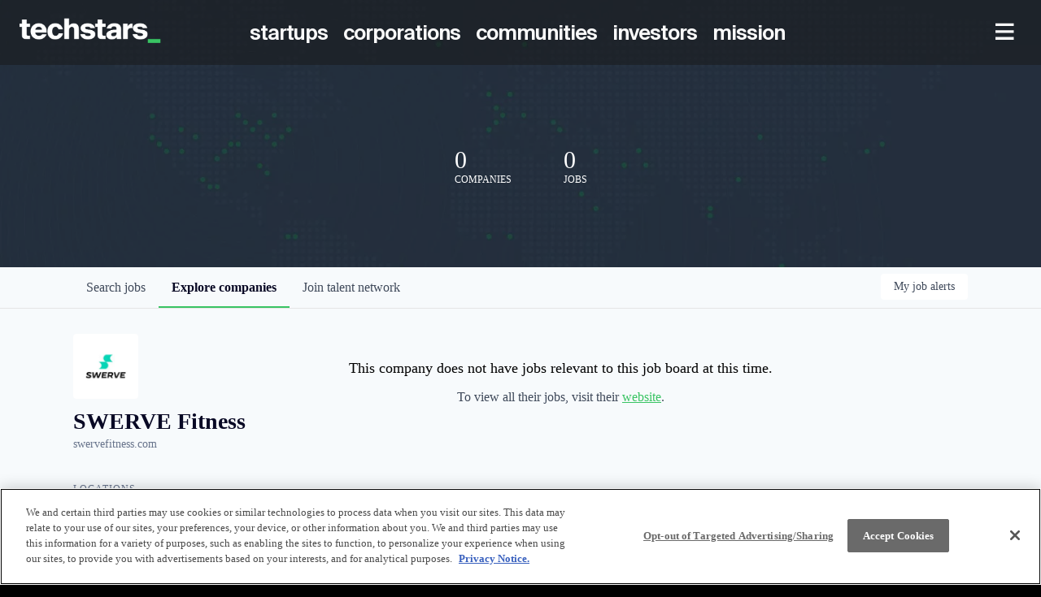

--- FILE ---
content_type: text/html; charset=utf-8
request_url: https://jobs.techstars.com/companies/swerve-fitness
body_size: 32987
content:
<!DOCTYPE html><html lang="en"><head><link rel="shortcut icon" href="https://cdn.filepicker.io/api/file/RGgM6z6SRGrat5asmWU6" data-next-head=""/><title data-next-head="">SWERVE Fitness | Techstars Job Board</title><meta name="description" property="og:description" content="Raise startup funding and gain critical insight to help launch your business through the startup accelerator and development program at Techstars." data-next-head=""/><meta charSet="utf-8" data-next-head=""/><meta name="viewport" content="initial-scale=1.0, width=device-width" data-next-head=""/><link rel="apple-touch-icon" sizes="180x180" href="https://cdn.filepicker.io/api/file/RGgM6z6SRGrat5asmWU6" data-next-head=""/><link rel="icon" type="image/png" sizes="32x32" href="https://cdn.filepicker.io/api/file/RGgM6z6SRGrat5asmWU6" data-next-head=""/><link rel="icon" type="image/png" sizes="16x16" href="https://cdn.filepicker.io/api/file/RGgM6z6SRGrat5asmWU6" data-next-head=""/><link rel="shortcut icon" href="https://cdn.filepicker.io/api/file/RGgM6z6SRGrat5asmWU6" data-next-head=""/><meta name="url" property="og:url" content="https://jobs.techstars.com" data-next-head=""/><meta name="type" property="og:type" content="website" data-next-head=""/><meta name="title" property="og:title" content="Techstars | The world’s most active pre-seed investor" data-next-head=""/><meta name="image" property="og:image" content="http://cdn.filepicker.io/api/file/pbBuSOEDR5KqBezjOnC6" data-next-head=""/><meta name="secure_url" property="og:image:secure_url" content="https://cdn.filepicker.io/api/file/pbBuSOEDR5KqBezjOnC6" data-next-head=""/><meta name="twitter:card" content="summary_large_image" data-next-head=""/><meta name="twitter:site" content="techstars" data-next-head=""/><meta name="twitter:image" content="https://cdn.filepicker.io/api/file/pbBuSOEDR5KqBezjOnC6" data-next-head=""/><meta name="twitter:title" content="Techstars | The world’s most active pre-seed investor" data-next-head=""/><meta name="twitter:description" content="Raise startup funding and gain critical insight to help launch your business through the startup accelerator and development program at Techstars." data-next-head=""/><meta name="twitter:creator" content="techstars" data-next-head=""/><meta name="google-site-verification" content="CQNnZQRH0dvJgCqWABp64ULhLI69C53ULhWdJemAW_w" data-next-head=""/><script data-next-head="">(function(w,d,s,l,i){w[l]=w[l]||[];w[l].push({'gtm.start':
new Date().getTime(),event:'gtm.js'});var f=d.getElementsByTagName(s)[0],
j=d.createElement(s),dl=l!='dataLayer'?'&l='+l:'';j.async=true;j.src=
'https://www.googletagmanager.com/gtm.js?id='+i+dl;f.parentNode.insertBefore(j,f);
})(window,document,'script','dataLayer','GTM-5WWFW9P');</script><script>!function(){var analytics=window.analytics=window.analytics||[];if(!analytics.initialize)if(analytics.invoked)window.console&&console.error&&console.error("Segment snippet included twice.");else{analytics.invoked=!0;analytics.methods=["trackSubmit","trackClick","trackLink","trackForm","pageview","identify","reset","group","track","ready","alias","debug","page","once","off","on","addSourceMiddleware","addIntegrationMiddleware","setAnonymousId","addDestinationMiddleware"];analytics.factory=function(e){return function(){if(window.analytics.initialized)return window.analytics[e].apply(window.analytics,arguments);var i=Array.prototype.slice.call(arguments);i.unshift(e);analytics.push(i);return analytics}};for(var i=0;i<analytics.methods.length;i++){var key=analytics.methods[i];analytics[key]=analytics.factory(key)}analytics.load=function(key,i){var t=document.createElement("script");t.type="text/javascript";t.async=!0;t.src="https://an.getro.com/analytics.js/v1/" + key + "/analytics.min.js";var n=document.getElementsByTagName("script")[0];n.parentNode.insertBefore(t,n);analytics._loadOptions=i};analytics._writeKey="VKRqdgSBA3lFoZSlbeHbrzqQkLPBcP7W";;analytics.SNIPPET_VERSION="4.16.1";
analytics.load("VKRqdgSBA3lFoZSlbeHbrzqQkLPBcP7W");

}}();</script><link rel="stylesheet" href="https://cdn-customers.getro.com/techstars/style.react.css??v=e2e07cf66c16dd27219fe7ec4d3c7b7ec360d381"/><link rel="preload" href="https://cdn.getro.com/assets/_next/static/css/b1414ae24606c043.css" as="style"/><link rel="stylesheet" href="https://cdn.getro.com/assets/_next/static/css/b1414ae24606c043.css" data-n-g=""/><noscript data-n-css=""></noscript><script defer="" nomodule="" src="https://cdn.getro.com/assets/_next/static/chunks/polyfills-42372ed130431b0a.js"></script><script id="jquery" src="https://ajax.googleapis.com/ajax/libs/jquery/3.6.0/jquery.min.js" defer="" data-nscript="beforeInteractive"></script><script src="https://cdn.getro.com/assets/_next/static/chunks/webpack-13401e6578afde49.js" defer=""></script><script src="https://cdn.getro.com/assets/_next/static/chunks/framework-a008f048849dfc11.js" defer=""></script><script src="https://cdn.getro.com/assets/_next/static/chunks/main-20184c2c7bd0fe0a.js" defer=""></script><script src="https://cdn.getro.com/assets/_next/static/chunks/pages/_app-52002506ec936253.js" defer=""></script><script src="https://cdn.getro.com/assets/_next/static/chunks/a86620fd-3b4606652f1c2476.js" defer=""></script><script src="https://cdn.getro.com/assets/_next/static/chunks/07c2d338-19ca01e539922f81.js" defer=""></script><script src="https://cdn.getro.com/assets/_next/static/chunks/8230-afd6e299f7a6ae33.js" defer=""></script><script src="https://cdn.getro.com/assets/_next/static/chunks/4000-0acb5a82151cbee6.js" defer=""></script><script src="https://cdn.getro.com/assets/_next/static/chunks/9091-5cd776e8ee5ad3a3.js" defer=""></script><script src="https://cdn.getro.com/assets/_next/static/chunks/1637-66b68fc38bc6d10a.js" defer=""></script><script src="https://cdn.getro.com/assets/_next/static/chunks/3911-bec3a03c755777c4.js" defer=""></script><script src="https://cdn.getro.com/assets/_next/static/chunks/9117-6f216abbf55ba8cd.js" defer=""></script><script src="https://cdn.getro.com/assets/_next/static/chunks/1446-b10012f4e22f3c87.js" defer=""></script><script src="https://cdn.getro.com/assets/_next/static/chunks/9582-518ab6ebe5bdae78.js" defer=""></script><script src="https://cdn.getro.com/assets/_next/static/chunks/7444-5b216bf1b914fcfd.js" defer=""></script><script src="https://cdn.getro.com/assets/_next/static/chunks/5809-dced6bac5d726e8b.js" defer=""></script><script src="https://cdn.getro.com/assets/_next/static/chunks/pages/companies/%5BcompanySlug%5D-90321ee40d908649.js" defer=""></script><script src="https://cdn.getro.com/assets/_next/static/sFy2epgoHzjC0mIw-ELqy/_buildManifest.js" defer=""></script><script src="https://cdn.getro.com/assets/_next/static/sFy2epgoHzjC0mIw-ELqy/_ssgManifest.js" defer=""></script><meta name="sentry-trace" content="f6a4204960117a16960eca01cfd35073-4ff995ab9d9839bc-0"/><meta name="baggage" content="sentry-environment=production,sentry-release=556251c452b10cc7b7bb587e4f99dbd356cfc43f,sentry-public_key=99c84790fa184cf49c16c34cd7113f75,sentry-trace_id=f6a4204960117a16960eca01cfd35073,sentry-org_id=129958,sentry-sampled=false,sentry-sample_rand=0.8451074964928129,sentry-sample_rate=0.033"/><style data-styled="" data-styled-version="5.3.11">.gVRrUK{box-sizing:border-box;margin:0;min-width:0;font-family:-apple-system,BlinkMacSystemFont,'Segoe UI','Roboto','Oxygen','Ubuntu','Cantarell','Fira Sans','Droid Sans','Helvetica Neue','sans-serif';font-weight:400;font-style:normal;font-size:16px;color:#3F495A;}/*!sc*/
.fyPcag{box-sizing:border-box;margin:0;min-width:0;background-color:#F7FAFC;min-height:100vh;-webkit-flex-direction:column;-ms-flex-direction:column;flex-direction:column;-webkit-align-items:stretch;-webkit-box-align:stretch;-ms-flex-align:stretch;align-items:stretch;}/*!sc*/
.elbZCm{box-sizing:border-box;margin:0;min-width:0;width:100%;}/*!sc*/
.dKubqp{box-sizing:border-box;margin:0;min-width:0;}/*!sc*/
.dFKghv{box-sizing:border-box;margin:0;min-width:0;box-shadow:0 1px 0 0 #e5e5e5;-webkit-flex-direction:row;-ms-flex-direction:row;flex-direction:row;width:100%;background-color:#ffffff;}/*!sc*/
.byBMUo{box-sizing:border-box;margin:0;min-width:0;max-width:100%;width:100%;margin-left:auto;margin-right:auto;}/*!sc*/
@media screen and (min-width:40em){.byBMUo{width:100%;}}/*!sc*/
@media screen and (min-width:65em){.byBMUo{width:1100px;}}/*!sc*/
.hQFgTu{box-sizing:border-box;margin:0;min-width:0;color:#4900FF;position:relative;-webkit-text-decoration:none;text-decoration:none;-webkit-transition:all ease 0.3s;transition:all ease 0.3s;text-transform:capitalize;-webkit-order:0;-ms-flex-order:0;order:0;padding-left:16px;padding-right:16px;padding-top:16px;padding-bottom:16px;font-size:16px;color:#3F495A;display:-webkit-box;display:-webkit-flex;display:-ms-flexbox;display:flex;-webkit-align-items:baseline;-webkit-box-align:baseline;-ms-flex-align:baseline;align-items:baseline;}/*!sc*/
@media screen and (min-width:40em){.hQFgTu{text-transform:capitalize;}}/*!sc*/
@media screen and (min-width:65em){.hQFgTu{text-transform:unset;}}/*!sc*/
.hQFgTu span{display:none;}/*!sc*/
.hQFgTu::after{content:'';position:absolute;left:0;right:0;bottom:0;height:0.125rem;background-color:#4900FF;opacity:0;-webkit-transition:opacity 0.3s;transition:opacity 0.3s;}/*!sc*/
.hQFgTu:hover{color:#3F495A;}/*!sc*/
.hQFgTu:active{background-color:#F7FAFC;-webkit-transform:scale(.94);-ms-transform:scale(.94);transform:scale(.94);}/*!sc*/
.hQFgTu.active{font-weight:600;color:#090925;}/*!sc*/
.hQFgTu.active::after{opacity:1;}/*!sc*/
@media screen and (min-width:40em){.hQFgTu{padding-left:16px;padding-right:16px;}}/*!sc*/
.ekJmTQ{box-sizing:border-box;margin:0;min-width:0;display:none;}/*!sc*/
@media screen and (min-width:40em){.ekJmTQ{display:none;}}/*!sc*/
@media screen and (min-width:65em){.ekJmTQ{display:inline-block;}}/*!sc*/
.cyRTWj{box-sizing:border-box;margin:0;min-width:0;color:#4900FF;position:relative;-webkit-text-decoration:none;text-decoration:none;-webkit-transition:all ease 0.3s;transition:all ease 0.3s;text-transform:capitalize;-webkit-order:1;-ms-flex-order:1;order:1;padding-left:16px;padding-right:16px;padding-top:16px;padding-bottom:16px;font-size:16px;color:#3F495A;display:-webkit-box;display:-webkit-flex;display:-ms-flexbox;display:flex;-webkit-align-items:baseline;-webkit-box-align:baseline;-ms-flex-align:baseline;align-items:baseline;}/*!sc*/
@media screen and (min-width:40em){.cyRTWj{text-transform:capitalize;}}/*!sc*/
@media screen and (min-width:65em){.cyRTWj{text-transform:unset;}}/*!sc*/
.cyRTWj span{display:none;}/*!sc*/
.cyRTWj::after{content:'';position:absolute;left:0;right:0;bottom:0;height:0.125rem;background-color:#4900FF;opacity:0;-webkit-transition:opacity 0.3s;transition:opacity 0.3s;}/*!sc*/
.cyRTWj:hover{color:#3F495A;}/*!sc*/
.cyRTWj:active{background-color:#F7FAFC;-webkit-transform:scale(.94);-ms-transform:scale(.94);transform:scale(.94);}/*!sc*/
.cyRTWj.active{font-weight:600;color:#090925;}/*!sc*/
.cyRTWj.active::after{opacity:1;}/*!sc*/
@media screen and (min-width:40em){.cyRTWj{padding-left:16px;padding-right:16px;}}/*!sc*/
.kPzaxb{box-sizing:border-box;margin:0;min-width:0;color:#4900FF;position:relative;-webkit-text-decoration:none;text-decoration:none;-webkit-transition:all ease 0.3s;transition:all ease 0.3s;text-transform:unset;-webkit-order:2;-ms-flex-order:2;order:2;padding-left:16px;padding-right:16px;padding-top:16px;padding-bottom:16px;font-size:16px;color:#3F495A;display:-webkit-box;display:-webkit-flex;display:-ms-flexbox;display:flex;-webkit-align-items:center;-webkit-box-align:center;-ms-flex-align:center;align-items:center;}/*!sc*/
.kPzaxb span{display:none;}/*!sc*/
.kPzaxb::after{content:'';position:absolute;left:0;right:0;bottom:0;height:0.125rem;background-color:#4900FF;opacity:0;-webkit-transition:opacity 0.3s;transition:opacity 0.3s;}/*!sc*/
.kPzaxb:hover{color:#3F495A;}/*!sc*/
.kPzaxb:active{background-color:#F7FAFC;-webkit-transform:scale(.94);-ms-transform:scale(.94);transform:scale(.94);}/*!sc*/
.kPzaxb.active{font-weight:600;color:#090925;}/*!sc*/
.kPzaxb.active::after{opacity:1;}/*!sc*/
@media screen and (min-width:40em){.kPzaxb{padding-left:16px;padding-right:16px;}}/*!sc*/
.jQZwAb{box-sizing:border-box;margin:0;min-width:0;display:inline-block;}/*!sc*/
@media screen and (min-width:40em){.jQZwAb{display:inline-block;}}/*!sc*/
@media screen and (min-width:65em){.jQZwAb{display:none;}}/*!sc*/
.ioCEHO{box-sizing:border-box;margin:0;min-width:0;margin-left:auto;margin-right:16px;text-align:left;-webkit-flex-direction:column;-ms-flex-direction:column;flex-direction:column;-webkit-order:9999;-ms-flex-order:9999;order:9999;}/*!sc*/
@media screen and (min-width:40em){.ioCEHO{margin-right:16px;}}/*!sc*/
@media screen and (min-width:65em){.ioCEHO{margin-right:0;}}/*!sc*/
.iJaGyT{box-sizing:border-box;margin:0;min-width:0;position:relative;cursor:pointer;-webkit-transition:all ease 0.3s;transition:all ease 0.3s;border-radius:4px;font-size:16px;font-weight:500;display:-webkit-box;display:-webkit-flex;display:-ms-flexbox;display:flex;-webkit-tap-highlight-color:transparent;-webkit-align-items:center;-webkit-box-align:center;-ms-flex-align:center;align-items:center;font-family:-apple-system,BlinkMacSystemFont,'Segoe UI','Roboto','Oxygen','Ubuntu','Cantarell','Fira Sans','Droid Sans','Helvetica Neue','sans-serif';color:#3F495A;background-color:#FFFFFF;border-style:solid;border-color:#A3B1C2;border-width:1px;border:none;border-color:transparent;width:small;height:small;margin-top:8px;padding:8px 16px;padding-right:0;-webkit-align-self:center;-ms-flex-item-align:center;align-self:center;font-size:14px;}/*!sc*/
.iJaGyT:active{-webkit-transform:scale(.94);-ms-transform:scale(.94);transform:scale(.94);box-shadow:inset 0px 1.875px 1.875px rgba(0,0,0,0.12);}/*!sc*/
.iJaGyT:disabled{color:#A3B1C2;}/*!sc*/
.iJaGyT:hover{background-color:#F7FAFC;}/*!sc*/
.iJaGyT [role="progressbar"] > div > div{border-color:rgba(63,73,90,0.2);border-top-color:#090925;}/*!sc*/
@media screen and (min-width:40em){.iJaGyT{border-color:#A3B1C2;}}/*!sc*/
@media screen and (min-width:40em){.iJaGyT{padding-right:16px;}}/*!sc*/
.jUfIjB{box-sizing:border-box;margin:0;min-width:0;display:none;}/*!sc*/
@media screen and (min-width:40em){.jUfIjB{display:block;}}/*!sc*/
.iqghoL{box-sizing:border-box;margin:0;min-width:0;margin-left:auto !important;margin-right:auto !important;box-sizing:border-box;max-width:100%;position:static;z-index:1;margin-left:auto;margin-right:auto;width:100%;padding-top:0;padding-left:16px;padding-right:16px;padding-bottom:64px;}/*!sc*/
@media screen and (min-width:40em){.iqghoL{width:100%;}}/*!sc*/
@media screen and (min-width:65em){.iqghoL{width:1132px;}}/*!sc*/
.etzjPe{box-sizing:border-box;margin:0;min-width:0;margin-top:32px;margin-bottom:32px;-webkit-flex-direction:column;-ms-flex-direction:column;flex-direction:column;}/*!sc*/
@media screen and (min-width:40em){.etzjPe{-webkit-flex-direction:column;-ms-flex-direction:column;flex-direction:column;}}/*!sc*/
@media screen and (min-width:65em){.etzjPe{-webkit-flex-direction:row;-ms-flex-direction:row;flex-direction:row;}}/*!sc*/
.kLtriP{box-sizing:border-box;margin:0;min-width:0;width:100%;padding-left:0;padding-right:0;}/*!sc*/
@media screen and (min-width:40em){.kLtriP{width:100%;padding-right:0;}}/*!sc*/
@media screen and (min-width:65em){.kLtriP{width:25%;padding-right:16px;}}/*!sc*/
.eMPMyx{box-sizing:border-box;margin:0;min-width:0;-webkit-flex-direction:column;-ms-flex-direction:column;flex-direction:column;}/*!sc*/
.bFbbhu{box-sizing:border-box;margin:0;min-width:0;-webkit-flex-direction:row;-ms-flex-direction:row;flex-direction:row;}/*!sc*/
@media screen and (min-width:40em){.bFbbhu{-webkit-flex-direction:row;-ms-flex-direction:row;flex-direction:row;}}/*!sc*/
@media screen and (min-width:65em){.bFbbhu{-webkit-flex-direction:column;-ms-flex-direction:column;flex-direction:column;}}/*!sc*/
.cOBlWE{box-sizing:border-box;margin:0;min-width:0;height:80px;margin-bottom:0;margin-right:8px;width:80px;}/*!sc*/
@media screen and (min-width:40em){.cOBlWE{margin-bottom:0;margin-right:8px;}}/*!sc*/
@media screen and (min-width:65em){.cOBlWE{margin-bottom:8px;margin-right:0;}}/*!sc*/
.YwisV{box-sizing:border-box;margin:0;min-width:0;-webkit-flex-direction:column;-ms-flex-direction:column;flex-direction:column;-webkit-box-pack:center;-webkit-justify-content:center;-ms-flex-pack:center;justify-content:center;}/*!sc*/
.pPXHF{box-sizing:border-box;margin:0;min-width:0;font-weight:600;-webkit-align-self:center;-ms-flex-item-align:center;align-self:center;font-size:28px;line-height:1.4;color:#090925;}/*!sc*/
@media screen and (min-width:40em){.pPXHF{-webkit-align-self:center;-ms-flex-item-align:center;align-self:center;}}/*!sc*/
@media screen and (min-width:65em){.pPXHF{-webkit-align-self:unset;-ms-flex-item-align:unset;align-self:unset;}}/*!sc*/
.jdOgZP{box-sizing:border-box;margin:0;min-width:0;-webkit-text-decoration:none !important;text-decoration:none !important;line-height:17px;font-size:14px;-webkit-align-items:center;-webkit-box-align:center;-ms-flex-align:center;align-items:center;display:-webkit-box;display:-webkit-flex;display:-ms-flexbox;display:flex;color:#67738B;}/*!sc*/
.eaqeSC{box-sizing:border-box;margin:0;min-width:0;row-gap:16px;margin-top:40px;margin-bottom:40px;-webkit-flex-direction:column;-ms-flex-direction:column;flex-direction:column;}/*!sc*/
.jMwpwM{box-sizing:border-box;margin:0;min-width:0;}/*!sc*/
.jMwpwM > p:first-child{margin-bottom:4px;text-transform:uppercase;color:#67738B;font-size:12px;line-height:14px;-webkit-letter-spacing:1px;-moz-letter-spacing:1px;-ms-letter-spacing:1px;letter-spacing:1px;}/*!sc*/
.jMwpwM > p:last-child{text-transform:none;color:#3F495A;line-height:17px;font-size:14px;}/*!sc*/
.cEDDVu{box-sizing:border-box;margin:0;min-width:0;}/*!sc*/
.cEDDVu > p:first-child{margin-bottom:4px;text-transform:uppercase;color:#67738B;font-size:12px;line-height:14px;-webkit-letter-spacing:1px;-moz-letter-spacing:1px;-ms-letter-spacing:1px;letter-spacing:1px;}/*!sc*/
.cEDDVu > p:last-child{text-transform:capitalize;color:#3F495A;line-height:17px;font-size:14px;}/*!sc*/
.ezVlLB{box-sizing:border-box;margin:0;min-width:0;height:24px;}/*!sc*/
.kCLvdc{box-sizing:border-box;margin:0;min-width:0;height:16px;width:16px;margin-right:8px;color:#4a4a4a;}/*!sc*/
.hjIfoF{box-sizing:border-box;margin:0;min-width:0;line-height:22.4px;font-size:16px;color:#3F495A;margin-bottom:40px;}/*!sc*/
.kHUmWD{box-sizing:border-box;margin:0;min-width:0;margin-top:8px;margin-bottom:8px;border:none;border-bottom:1px solid;border-bottom-color:#DEE4ED;border-bottom-style:solid;border-bottom-width:1px;-webkit-flex:1 1 auto;-ms-flex:1 1 auto;flex:1 1 auto;padding-top:16px;margin-bottom:16px;}/*!sc*/
.jIKahO{box-sizing:border-box;margin:0;min-width:0;color:#090925;font-size:16px;font-weight:400;margin-bottom:8px;}/*!sc*/
.brBOOs{box-sizing:border-box;margin:0;min-width:0;margin-bottom:8px;}/*!sc*/
.fZrwYU{box-sizing:border-box;margin:0;min-width:0;-webkit-appearance:none;-moz-appearance:none;appearance:none;display:inline-block;text-align:center;line-height:inherit;-webkit-text-decoration:none;text-decoration:none;font-size:inherit;padding-left:16px;padding-right:16px;padding-top:8px;padding-bottom:8px;color:#ffffff;background-color:#4900FF;border:none;border-radius:4px;position:relative;z-index:2;-webkit-box-pack:unset;-webkit-justify-content:unset;-ms-flex-pack:unset;justify-content:unset;-webkit-text-decoration:underline;text-decoration:underline;cursor:pointer;border-radius:0;border:none;padding:0;background-color:transparent;color:inherit;display:-webkit-box;display:-webkit-flex;display:-ms-flexbox;display:flex;-webkit-align-items:center;-webkit-box-align:center;-ms-flex-align:center;align-items:center;-webkit-text-decoration:none;text-decoration:none;display:-webkit-box;display:-webkit-flex;display:-ms-flexbox;display:flex;-webkit-flex-direction:row;-ms-flex-direction:row;flex-direction:row;-webkit-align-items:center;-webkit-box-align:center;-ms-flex-align:center;align-items:center;color:#4900FF;}/*!sc*/
.kNBagg{box-sizing:border-box;margin:0;min-width:0;line-height:1.4;font-size:14px;}/*!sc*/
.bJZSrF{box-sizing:border-box;margin:0;min-width:0;width:16px;height:16px;margin-left:4px;}/*!sc*/
.kPfUCb{box-sizing:border-box;margin:0;min-width:0;margin-top:8px;margin-bottom:8px;border:none;border-bottom:1px solid;border-bottom-color:#DEE4ED;border-bottom-style:solid;border-bottom-width:1px;-webkit-flex:1 1 auto;-ms-flex:1 1 auto;flex:1 1 auto;margin-top:40px;margin-bottom:16px;}/*!sc*/
.UDiJj{box-sizing:border-box;margin:0;min-width:0;-webkit-appearance:none;-moz-appearance:none;appearance:none;display:inline-block;text-align:center;line-height:inherit;-webkit-text-decoration:none;text-decoration:none;font-size:inherit;padding-left:16px;padding-right:16px;padding-top:8px;padding-bottom:8px;color:#ffffff;background-color:#4900FF;border:none;border-radius:4px;position:relative;z-index:2;-webkit-box-pack:unset;-webkit-justify-content:unset;-ms-flex-pack:unset;justify-content:unset;-webkit-text-decoration:underline;text-decoration:underline;cursor:pointer;border-radius:0;border:none;padding:0;background-color:transparent;color:inherit;display:-webkit-box;display:-webkit-flex;display:-ms-flexbox;display:flex;-webkit-align-items:center;-webkit-box-align:center;-ms-flex-align:center;align-items:center;-webkit-text-decoration:none;text-decoration:none;font-size:13px;line-height:16px;color:#67738B;padding-top:4px;margin-bottom:64px;font-size:14px;color:#67738B;-webkit-align-items:center;-webkit-box-align:center;-ms-flex-align:center;align-items:center;display:-webkit-box;display:-webkit-flex;display:-ms-flexbox;display:flex;}/*!sc*/
@media screen and (min-width:40em){.UDiJj{margin-bottom:64px;}}/*!sc*/
@media screen and (min-width:65em){.UDiJj{margin-bottom:0;}}/*!sc*/
.inYcWd{box-sizing:border-box;margin:0;min-width:0;stroke:#67738B;-webkit-flex-shrink:0;-ms-flex-negative:0;flex-shrink:0;margin-right:8px;height:16px;width:16px;}/*!sc*/
.kkEXQG{box-sizing:border-box;margin:0;min-width:0;color:#090925;display:block;font-size:18px;margin-bottom:16px;}/*!sc*/
@media screen and (min-width:40em){.kkEXQG{display:block;}}/*!sc*/
@media screen and (min-width:65em){.kkEXQG{display:none;}}/*!sc*/
.ezJTWZ{box-sizing:border-box;margin:0;min-width:0;-webkit-align-items:center;-webkit-box-align:center;-ms-flex-align:center;align-items:center;-webkit-flex-direction:column;-ms-flex-direction:column;flex-direction:column;padding-top:16px;padding-bottom:16px;padding-left:32px;padding-right:32px;}/*!sc*/
@media screen and (min-width:40em){.ezJTWZ{padding-top:32px;padding-bottom:32px;padding-left:64px;padding-right:64px;}}/*!sc*/
@media screen and (min-width:65em){.ezJTWZ{padding-top:32px;padding-bottom:32px;padding-left:64px;padding-right:64px;}}/*!sc*/
.cdmSzZ{box-sizing:border-box;margin:0;min-width:0;color:black;font-size:14px;padding-bottom:16px;}/*!sc*/
@media screen and (min-width:40em){.cdmSzZ{font-size:16px;}}/*!sc*/
@media screen and (min-width:65em){.cdmSzZ{font-size:18px;}}/*!sc*/
.jIPVQt{box-sizing:border-box;margin:0;min-width:0;-webkit-flex-direction:row;-ms-flex-direction:row;flex-direction:row;}/*!sc*/
.eYuUhH{box-sizing:border-box;margin:0;min-width:0;font-size:14px;}/*!sc*/
@media screen and (min-width:40em){.eYuUhH{font-size:14px;}}/*!sc*/
@media screen and (min-width:65em){.eYuUhH{font-size:16px;}}/*!sc*/
.eyBKOS{box-sizing:border-box;margin:0;min-width:0;color:#4900FF;color:#3F495A;font-size:14px;}/*!sc*/
@media screen and (min-width:40em){.eyBKOS{font-size:14px;}}/*!sc*/
@media screen and (min-width:65em){.eyBKOS{font-size:16px;}}/*!sc*/
.fIUOoG{box-sizing:border-box;margin:0;min-width:0;justify-self:flex-end;margin-top:auto;-webkit-flex-direction:row;-ms-flex-direction:row;flex-direction:row;width:100%;background-color:transparent;padding-top:32px;padding-bottom:32px;}/*!sc*/
.Jizzq{box-sizing:border-box;margin:0;min-width:0;width:100%;margin-left:auto;margin-right:auto;-webkit-flex-direction:column;-ms-flex-direction:column;flex-direction:column;text-align:center;}/*!sc*/
@media screen and (min-width:40em){.Jizzq{width:1100px;}}/*!sc*/
.fONCsf{box-sizing:border-box;margin:0;min-width:0;color:#4900FF;-webkit-align-self:center;-ms-flex-item-align:center;align-self:center;margin-bottom:16px;color:#090925;width:120px;}/*!sc*/
.bfORaf{box-sizing:border-box;margin:0;min-width:0;color:currentColor;width:100%;height:auto;}/*!sc*/
.gkPOSa{box-sizing:border-box;margin:0;min-width:0;-webkit-flex-direction:row;-ms-flex-direction:row;flex-direction:row;-webkit-box-pack:center;-webkit-justify-content:center;-ms-flex-pack:center;justify-content:center;-webkit-flex-wrap:wrap;-ms-flex-wrap:wrap;flex-wrap:wrap;}/*!sc*/
.hDtUlk{box-sizing:border-box;margin:0;min-width:0;-webkit-appearance:none;-moz-appearance:none;appearance:none;display:inline-block;text-align:center;line-height:inherit;-webkit-text-decoration:none;text-decoration:none;font-size:inherit;padding-left:16px;padding-right:16px;padding-top:8px;padding-bottom:8px;color:#ffffff;background-color:#4900FF;border:none;border-radius:4px;padding-left:8px;padding-right:8px;font-size:16px;position:relative;z-index:2;cursor:pointer;-webkit-transition:all ease 0.3s;transition:all ease 0.3s;border-radius:4px;font-weight:500;display:-webkit-box;display:-webkit-flex;display:-ms-flexbox;display:flex;-webkit-tap-highlight-color:transparent;-webkit-align-items:center;-webkit-box-align:center;-ms-flex-align:center;align-items:center;font-family:-apple-system,BlinkMacSystemFont,'Segoe UI','Roboto','Oxygen','Ubuntu','Cantarell','Fira Sans','Droid Sans','Helvetica Neue','sans-serif';color:#3F495A;background-color:transparent;border-style:solid;border-color:#A3B1C2;border-width:1px;border:none;-webkit-box-pack:unset;-webkit-justify-content:unset;-ms-flex-pack:unset;justify-content:unset;-webkit-text-decoration:none;text-decoration:none;white-space:nowrap;margin-right:16px;padding:0;color:#67738B;padding-top:4px;padding-bottom:4px;font-size:12px;}/*!sc*/
.hDtUlk:active{-webkit-transform:scale(.94);-ms-transform:scale(.94);transform:scale(.94);box-shadow:inset 0px 1.875px 1.875px rgba(0,0,0,0.12);}/*!sc*/
.hDtUlk:disabled{color:#A3B1C2;}/*!sc*/
.hDtUlk:hover{-webkit-text-decoration:underline;text-decoration:underline;}/*!sc*/
.hDtUlk [role="progressbar"] > div > div{border-color:rgba(63,73,90,0.2);border-top-color:#090925;}/*!sc*/
data-styled.g1[id="sc-aXZVg"]{content:"gVRrUK,fyPcag,elbZCm,dKubqp,dFKghv,byBMUo,hQFgTu,ekJmTQ,cyRTWj,kPzaxb,jQZwAb,ioCEHO,iJaGyT,jUfIjB,iqghoL,etzjPe,kLtriP,eMPMyx,bFbbhu,cOBlWE,YwisV,pPXHF,jdOgZP,eaqeSC,jMwpwM,cEDDVu,ezVlLB,kCLvdc,hjIfoF,kHUmWD,jIKahO,brBOOs,fZrwYU,kNBagg,bJZSrF,kPfUCb,UDiJj,inYcWd,kkEXQG,ezJTWZ,cdmSzZ,jIPVQt,eYuUhH,eyBKOS,fIUOoG,Jizzq,fONCsf,bfORaf,gkPOSa,hDtUlk,"}/*!sc*/
.fteAEG{display:-webkit-box;display:-webkit-flex;display:-ms-flexbox;display:flex;}/*!sc*/
data-styled.g2[id="sc-gEvEer"]{content:"fteAEG,"}/*!sc*/
.flWBVF{box-sizing:border-box;margin:0;min-width:0;container-type:inline-size;container-name:hero;}/*!sc*/
.fFCyIL{box-sizing:border-box;margin:0;min-width:0;position:relative;background-size:cover;background-position:center center;text-align:center;padding-top:32px;padding-bottom:32px;color:#ffffff;}/*!sc*/
@media (min-width:480px){.fFCyIL{padding:calc(10 * 0.5rem) 0;}}/*!sc*/
.fFCyIL::before{content:'';position:absolute;left:0;right:0;top:0;bottom:0;background-color:rgba(27,36,50,0.7);z-index:2;}/*!sc*/
.iFoJuC{box-sizing:border-box;margin:0;min-width:0;object-fit:cover;width:100%;height:100%;position:absolute;left:0;top:0;}/*!sc*/
.cmDbPT{box-sizing:border-box;margin:0;min-width:0;margin-left:auto !important;margin-right:auto !important;box-sizing:border-box;max-width:100%;position:relative;z-index:3;margin-left:auto;margin-right:auto;width:100%;padding-top:0;padding-left:16px;padding-right:16px;}/*!sc*/
@media screen and (min-width:40em){.cmDbPT{width:100%;}}/*!sc*/
@media screen and (min-width:65em){.cmDbPT{width:1132px;}}/*!sc*/
.fmUVIp{box-sizing:border-box;margin:0;min-width:0;-webkit-box-pack:center;-webkit-justify-content:center;-ms-flex-pack:center;justify-content:center;-webkit-align-items:center;-webkit-box-align:center;-ms-flex-align:center;align-items:center;}/*!sc*/
.fmUVIp:not(:first-child){margin-top:32px;}/*!sc*/
@media screen and (min-width:40em){.fmUVIp:not(:first-child){margin-top:64px;}}/*!sc*/
@media screen and (min-width:65em){.fmUVIp:not(:first-child){margin-top:64px;}}/*!sc*/
.HtwpK{box-sizing:border-box;margin:0;min-width:0;max-width:300px;}/*!sc*/
.eOOXFH{box-sizing:border-box;margin:0;min-width:0;-webkit-box-pack:space-around;-webkit-justify-content:space-around;-ms-flex-pack:space-around;justify-content:space-around;margin-top:0;}/*!sc*/
.fbDqWI{box-sizing:border-box;margin:0;min-width:0;padding-right:64px;}/*!sc*/
.izkFvz{box-sizing:border-box;margin:0;min-width:0;-webkit-flex-direction:column;-ms-flex-direction:column;flex-direction:column;text-align:left;padding-right:64px;}/*!sc*/
.jZIqdX{box-sizing:border-box;margin:0;min-width:0;font-size:20px;font-weight:500;}/*!sc*/
@media screen and (min-width:40em){.jZIqdX{font-size:30px;}}/*!sc*/
.erBpup{box-sizing:border-box;margin:0;min-width:0;text-transform:uppercase;font-size:12px;}/*!sc*/
.gwmNXr{box-sizing:border-box;margin:0;min-width:0;}/*!sc*/
.mcBfM{box-sizing:border-box;margin:0;min-width:0;-webkit-flex-direction:column;-ms-flex-direction:column;flex-direction:column;text-align:left;}/*!sc*/
.VWXkL{box-sizing:border-box;margin:0;min-width:0;position:relative;font-weight:500;color:#3F495A;height:100%;width:100%;border-radius:4px;}/*!sc*/
.cVYRew{box-sizing:border-box;margin:0;min-width:0;max-width:100%;height:auto;border-radius:4px;overflow:hidden;object-fit:contain;width:100%;height:100%;}/*!sc*/
.exMvxQ{box-sizing:border-box;margin:0;min-width:0;-webkit-text-decoration:none;text-decoration:none;color:currentColor;width:100%;height:auto;}/*!sc*/
data-styled.g3[id="sc-eqUAAy"]{content:"flWBVF,fFCyIL,iFoJuC,cmDbPT,fmUVIp,HtwpK,eOOXFH,fbDqWI,izkFvz,jZIqdX,erBpup,gwmNXr,mcBfM,VWXkL,cVYRew,exMvxQ,"}/*!sc*/
.gQycbC{display:-webkit-box;display:-webkit-flex;display:-ms-flexbox;display:flex;}/*!sc*/
data-styled.g4[id="sc-fqkvVR"]{content:"gQycbC,"}/*!sc*/
</style></head><body id="main-wrapper" class="custom-design-techstars"><div id="root"></div><div id="__next"><div class="sc-aXZVg gVRrUK"><div class="" style="position:fixed;top:0;left:0;height:2px;background:transparent;z-index:99999999999;width:100%"><div class="" style="height:100%;background:#4900FF;transition:all 500ms ease;width:0%"><div style="box-shadow:0 0 10px #4900FF, 0 0 10px #4900FF;width:5%;opacity:1;position:absolute;height:100%;transition:all 500ms ease;transform:rotate(3deg) translate(0px, -4px);left:-10rem"></div></div></div><div id="wlc-main" class="sc-aXZVg sc-gEvEer fyPcag fteAEG"><div width="1" class="sc-aXZVg elbZCm"><div data-testid="custom-header" id="techstars-custom-header" class="sc-aXZVg dKubqp techstars-custom-part"><div class="cd_wrapper" data-gr-c-s-loaded="true" cz-shortcut-listen="true">
  <div id="__next">
    <div class="jss4 jss1">
      <div class="jss11 jss17 jss18">
        <div class="jss9 jss10 jss7 jss8 TS-Contentful-Section">
          <header class="jss44 jss46 jss35 jss37 jss41 jss23">
            <div class="jss71">
              <a href="https://www.techstars.com/" class="jss72">
                <img alt="Techstars Logo" width="174px" src="https://cdn-customers.getro.com/techstars/images/logo-dark.png">
              </a>
            </div>
            <ul class="jss73 jss25" itemscope="" itemtype="https://schema.org/SiteNavigationElement" role="menu">
              <li class="root" itemprop="name" role="menuitem">
                <a class="jss95 jss75 jss80 jss26" target="_self" tabindex="0" aria-disabled="false" href="https://www.techstars.com/startups" itemprop="url" title="startups">
                  <span class="jss77">
                    <p class="">startups</p>
                  </span>
                  <span class="jss492"></span>
                </a>
              </li>
              <li class="root" itemprop="name" role="menuitem">
                <a class="jss95 jss75 jss80 jss26" target="_self" tabindex="0" aria-disabled="false" href="https://www.techstars.com/corporations" itemprop="url" title="corporations">
                  <span class="jss77">
                    <p class="">corporations</p>
                  </span>
                  <span class="jss492"></span>
                </a>
              </li>
              <li class="root" itemprop="name" role="menuitem">
                <a class="jss95 jss75 jss80 jss26" target="_self" tabindex="0" aria-disabled="false" href="https://www.techstars.com/communities" itemprop="url" title="communities">
                  <span class="jss77">
                    <p class="">communities</p>
                  </span>
                  <span class="jss492"></span>
                </a>
              </li>
              <li class="root" itemprop="name" role="menuitem">
                <a class="jss95 jss75 jss80 jss26" target="_self" tabindex="0" aria-disabled="false" href="https://www.techstars.com/investors" itemprop="url" title="investors">
                  <span class="jss77">
                    <p class="">investors</p>
                  </span>
                  <span class="jss492"></span>
                </a>
              </li>
              <li class="root" itemprop="name" role="menuitem">
                <a class="jss95 jss75 jss80 jss26" target="_self" tabindex="0" aria-disabled="false" href="https://www.techstars.com/mission" itemprop="url" title="mission">
                  <span class="jss77">
                    <p class="">mission</p>
                  </span>
                  <span class="jss492"></span>
                </a>
              </li>
            </ul>
            <ul class="jss98 jss32" itemscope="" itemtype="https://schema.org/SiteNavigationElement" role="menu">
              <li class="root">
                <button class="js--open jss95 jss75 jss80 jss33" target="_self" tabindex="0" type="button" itemprop="name" role="menuitem" title="Open full menu">
                  <span class="jss77">
                    <svg class="jss99 jss102" focusable="false" viewBox="0 0 24 24" aria-hidden="true" role="presentation" data-mui-test="HamburgerIcon">
                      <path d="M0,1.5 L20,1.5 L20,4.5 L0,4.5 L0,1.5 Z M0,9 L20,9 L20,12 L0,12 L0,9 Z M0,16.5 L20,16.5 L20,19.5 L0,19.5 L0,16.5 Z"></path>
                    </svg>
                  </span>
                  <span class="jss492"></span>
                </button>
              </li>
            </ul>
            <div class="jss1986 js--menu" style="display: none;overflow: auto;">
              <div class="jss1987">
                <div class="jss1988">
                  <img alt="Techstars logo" src="https://cdn.brandfolder.io/70W92OEX/as/q0vc05-3hg50o-8p4uw5/logo-dark.png" width="174px">
                </div>
                <ul class="jss73 jss1989" itemscope="" itemtype="https://schema.org/SiteNavigationElement" role="menu">
                  <li class="root" itemprop="name" role="menuitem">
                    <a class="jss95 jss75 jss80 jss1992" target="_self" tabindex="0" aria-disabled="false" href="https://www.techstars.com/startups" itemprop="url" title="startups">
                      <span class="jss77">startups</span>
                      <span class="jss492"></span>
                    </a>
                  </li>
                  <li class="root" itemprop="name" role="menuitem">
                    <a class="jss95 jss75 jss80 jss1992" target="_self" tabindex="0" aria-disabled="false" href="https://www.techstars.com/corporations" itemprop="url" title="corporations">
                      <span class="jss77">corporations</span>
                      <span class="jss492"></span>
                    </a>
                  </li>
                  <li class="root" itemprop="name" role="menuitem">
                    <a class="jss95 jss75 jss80 jss1992" target="_self" tabindex="0" aria-disabled="false" href="https://www.techstars.com/communities" itemprop="url" title="communities">
                      <span class="jss77">communities</span>
                      <span class="jss492"></span>
                    </a>
                  </li>
                  <li class="root" itemprop="name" role="menuitem">
                    <a class="jss95 jss75 jss80 jss1992" target="_self" tabindex="0" aria-disabled="false" href="https://www.techstars.com/investors" itemprop="url" title="investors">
                      <span class="jss77">investors</span>
                      <span class="jss492"></span>
                    </a>
                  </li>
                  <li class="root" itemprop="name" role="menuitem">
                    <a class="jss95 jss75 jss80 jss1992" target="_self" tabindex="0" aria-disabled="false" href="https://www.techstars.com/mission" itemprop="url" title="mission">
                      <span class="jss77">mission</span>
                      <span class="jss492"></span>
                    </a>
                  </li>
                  <li class="root" itemprop="name" role="menuitem">
                    <a class="jss95 jss75 jss80 jss1992" target="_self" tabindex="0" aria-disabled="false" href="https://www.techstars.com/newsroom" itemprop="url" title="news">
                      <span class="jss77">news</span>
                      <span class="jss492"></span>
                    </a>
                  </li>
                </ul>
                <ul class="jss73 jss1990" itemscope="" itemtype="https://schema.org/SiteNavigationElement" role="menu">
                  <li class="root jss1993" itemprop="name" role="menuitem">
                    <a class="jss95 jss75 jss80 jss1993" target="_self" tabindex="0" aria-disabled="false" href="https://www.techstars.com/accelerators" itemprop="url" title="accelerators">
                      <span class="jss77">accelerators</span>
                      <span class="jss492"></span>
                    </a>
                  </li>
                  <li class="root jss1993" itemprop="name" role="menuitem">
                    <a class="jss95 jss75 jss80 jss1993" target="_self" tabindex="0" aria-disabled="false" href="https://www.techstars.com/portfolio" itemprop="url" title="portfolio">
                      <span class="jss77">portfolio</span>
                      <span class="jss492"></span>
                    </a>
                  </li>
                  <li class="root jss1993" itemprop="name" role="menuitem">
                    <a class="jss95 jss75 jss80 jss1993" target="_self" tabindex="0" aria-disabled="false" href="https://www.techstars.com/careers/" itemprop="url" title="careers">
                      <span class="jss77">careers</span>
                      <span class="jss492"></span>
                    </a>
                  </li>
                  <li class="root jss1993" itemprop="name" role="menuitem">
                    <a class="jss95 jss75 jss80 jss1993" target="_self" tabindex="0" aria-disabled="false" href="https://www.techstars.com/contact/" itemprop="url" title="contact">
                      <span class="jss77">contact</span>
                      <span class="jss492"></span>
                    </a>
                  </li>
                  <div class="jss181 jss182 jss183 jss1995" itemtype="https://schema.org/SiteNavigationElement" role="menu">
                    <li class="jss361" itemprop="name" role="menuitem">
                      <a class="jss360" href="https://www.facebook.com/techstars" target="blank" itemprop="url" title="Facebook">
                        <svg class="jss99 jss1998" focusable="false" viewBox="0 0 34 34" aria-hidden="true" role="presentation" data-mui-test="FacebookIcon">
                          <path d="M18,0 C19.1045695,0 20,0.8954305 20,2 L20,18 C20,19.1045695 19.1045695,20 18,20 L13,20 L13,12.4705882 L15.5628969,12.4705882 L15.974062,9.64705882 L13,9.64705882 L13,8.44047059 C13,7.35811765 13.3053317,6.82352941 14.3390084,6.82352941 L14.3390084,6.82352941 L16,6.82352941 L16,4.12329412 C15.7079575,4.08470588 15.0912099,4 13.9249613,4 C11.4896728,4 10,5.26023529 10,8.13082353 L10,8.13082353 L10,9.64705882 L7,9.64705882 L7,12.4705882 L10,12.4705882 L10,20 L2,20 C0.8954305,20 0,19.1045695 0,18 L0,2 C0,0.8954305 0.8954305,0 2,0 L18,0 Z"></path>
                        </svg>
                      </a>
                    </li>
                    <li class="jss361" itemprop="name" role="menuitem">
                      <a class="jss360" href="https://www.linkedin.com/company/techstars/" target="blank" itemprop="url" title="LinkedIn">
                        <svg class="jss99 jss1998" focusable="false" viewBox="0 0 34 34" aria-hidden="true" role="presentation" data-mui-test="LinkedInIcon">
                          <path d="M18,0 C19.1045695,0 20,0.8954305 20,2 L20,18 C20,19.1045695 19.1045695,20 18,20 L2,20 C0.8954305,20 5.32907052e-15,19.1045695 5.32907052e-15,18 L5.32907052e-15,2 C5.32907052e-15,0.8954305 0.8954305,0 2,0 L18,0 Z M6.93695271,7.36366181 L4.25043783,7.36366181 L4.25043783,16 L6.93695271,16 L6.93695271,7.36366181 Z M13.7770928,7.14893617 C12.4702627,7.14893617 11.5941856,7.8649916 11.2353765,8.543743 L11.2353765,8.543743 L11.1989492,8.543743 L11.1989492,7.36366181 L8.62171629,7.36366181 L8.62171629,16 L11.3064098,16 L11.3064098,11.7273236 C11.3064098,10.6009239 11.521331,9.5100084 12.9192294,9.5100084 C14.2970928,9.5100084 14.3153065,10.7983623 14.3153065,11.800112 L14.3153065,16 L17,16 L17,11.2632979 C17,8.93770997 16.497303,7.14893617 13.7770928,7.14893617 Z M5.56637478,3 C4.70122592,3 4,3.70058791 4,4.56403975 C4,5.4274916 4.70031524,6.12898936 5.56637478,6.12898936 C6.42970228,6.12898936 7.13183888,5.4274916 7.13183888,4.56403975 C7.13183888,3.70149776 6.42970228,3 5.56637478,3 Z"></path>
                        </svg>
                      </a>
                    </li>
                    <li class="jss361" itemprop="name" role="menuitem">
                      <a class="jss360" href="https://www.youtube.com/user/techstarstv" target="blank" itemprop="url" title="Youtube">
                        <svg class="jss99 jss1998" focusable="false" viewBox="0 0 34 34" aria-hidden="true" role="presentation" data-mui-test="YoutubeIcon">
                          <path d="M10,2 C6.78,2 2.60066108,2.81038614 2.60066108,2.81038614 L2.59014423,2.82245893 C1.12358708,3.05805137 0,4.32386718 0,5.86329341 L0,10.4992455 L0,14.1351976 C0.00295634125,15.6554753 1.10407708,16.9470136 2.59765623,17.1835772 L2.60066108,17.1881049 C2.60066108,17.1881049 6.78,18 10,18 C13.22,18 17.3993392,17.1881049 17.3993392,17.1881049 C18.8961399,16.9505187 19.9984029,15.6571076 20,14.1367066 L20,10.5007545 L20,5.86329341 C19.9977815,4.34395277 18.896484,3.05156723 17.4023438,2.81491345 C17.3993392,2.81038614 13.22,2 10,2 Z M8,6.5 L14,10 L8,13.5 L8,6.5 Z"></path>
                        </svg>
                      </a>
                    </li>
                    <li class="jss361" itemprop="name" role="menuitem">
                      <a class="jss360" href="https://twitter.com/techstars" target="blank" itemprop="url" title="Twitter">
                        <svg class="jss99 jss1998" focusable="false" viewBox="0 0 34 34" aria-hidden="true" role="presentation" data-mui-test="TwitterIcon">
                          <path d="M18,2.30926389e-14 C19.1045695,2.30926389e-14 20,0.8954305 20,2 L20,18 C20,19.1045695 19.1045695,20 18,20 L2,20 C0.8954305,20 1.24344979e-14,19.1045695 1.24344979e-14,18 L1.24344979e-14,2 C1.24344979e-14,0.8954305 0.8954305,2.30926389e-14 2,2.30926389e-14 L18,2.30926389e-14 Z M12.6924734,4.5 C11.1062267,4.5 9.82042998,5.74374083 9.82042998,7.27694164 C9.82042998,7.49455724 9.84627514,7.70696673 9.89473482,7.90948459 C7.50782662,7.79390885 5.39175416,6.68813006 3.9745779,5.00759619 C3.727972,5.41783804 3.58636206,5.89471816 3.58636206,6.4043968 C3.58636206,7.36752804 4.09303488,8.21768659 4.86354371,8.71539117 C4.39294643,8.70081405 3.94980962,8.57586729 3.56267067,8.36814331 L3.56267067,8.40302428 L3.56267067,8.40302428 C3.56267067,9.74880496 4.55232491,10.8712433 5.86665897,11.1258223 C5.62597592,11.1893369 5.37183185,11.2231767 5.10961117,11.2231767 C4.92492596,11.2231767 4.74454829,11.2054759 4.56955502,11.1737186 C4.93515634,12.2768943 5.99588477,13.0801978 7.25260567,13.1025841 C6.26995116,13.8475792 5.03153725,14.2916608 3.68543518,14.2916608 C3.45390562,14.2916608 3.22506827,14.2786455 3,14.2526149 C4.2712588,15.0403001 5.78050844,15.5 7.40283066,15.5 C12.6860121,15.5 15.5742087,11.2684699 15.5742087,7.59867954 C15.5742087,7.47841829 15.5715165,7.35867765 15.5661321,7.23945762 C16.1277259,6.84743717 16.6150148,6.35858299 17,5.80204932 C16.4847121,6.0233092 15.931195,6.17220408 15.3502173,6.23936296 C15.9435791,5.89575938 16.3985616,5.35172038 16.612861,4.70303848 C16.058267,5.02113209 15.4433676,5.25228359 14.7886235,5.37723035 C14.2647206,4.83735624 13.5184416,4.5 12.6924734,4.5 Z"></path>
                        </svg>
                      </a>
                    </li>
                    <li class="jss361" itemprop="name" role="menuitem">
                      <a class="jss360" href="https://www.instagram.com/techstars/" target="blank" itemprop="url" title="Instagram">
                        <svg class="jss99 jss1998" focusable="false" viewBox="0 0 34 34" aria-hidden="true" role="presentation" data-mui-test="InstagramIcon">
                          <path d="M14,0 C17.3137085,0 20,2.6862915 20,6 L20,14 C20,17.3137085 17.3137085,20 14,20 L6,20 C2.6862915,20 0,17.3137085 0,14 L0,6 C0,2.6862915 2.6862915,0 6,0 L14,0 Z M10,5 C7.2425,5 5,7.2425 5,10 C5,12.7575 7.2425,15 10,15 C12.7575,15 15,12.7575 15,10 C15,7.2425 12.7575,5 10,5 Z M16,3 C15.5,3 15,3.5 15,4 C15,4.5 15.5,5 16,5 C16.5,5 17,4.5 17,4 C17,3.5 16.5,3 16,3 Z M10,7 C8.34314575,7 7,8.34314575 7,10 C7,11.6568542 8.34314575,13 10,13 C11.6568542,13 13,11.6568542 13,10 C13,8.34314575 11.6568542,7 10,7 Z"></path>
                        </svg>
                      </a>
                    </li>
                  </div>
                </ul>
                <li class="root jss1991" itemprop="name" role="menuitem">
                  <button class="js--close jss95 jss75 jss80 jss1994" target="_self" tabindex="0" type="button" itemprop="url" title="Close Menu">
                    <span class="jss77">
                      <svg class="jss99 jss1999" focusable="false" viewBox="0 0 26 26" aria-hidden="true" role="presentation" data-mui-test="CloseIcon">
                        <path d="M19 6.41L17.59 5 12 10.59 6.41 5 5 6.41 10.59 12 5 17.59 6.41 19 12 13.41 17.59 19 19 17.59 13.41 12z"></path>
                      </svg>
                    </span>
                    <span class="jss492"></span>
                  </button>
                </li>
              </div>
              <div>
                <div class="jss2000">
                  <div class="jss181 jss182 jss183 jss2001" jusitfy="space-between">
                    <div class="jss71">
                      <a href="https://www.techstars.com/" class="jss72">
                        <img alt="Techstars Logo" width="174px" src="https://cdn.brandfolder.io/70W92OEX/as/q0vc05-3hg50o-8p4uw5/logo-dark.png">
                      </a>
                    </div>
                    <button class="js--close jss95 jss75 jss80 jss2010" target="_self" tabindex="0" type="button" justify="space-between" itemprop="name" role="menuitem" title="Close Menu">
                      <span class="jss77">
                        <svg class="jss99 jss2011" focusable="false" viewBox="0 0 20 20" aria-hidden="true" role="presentation" data-mui-test="CloseIcon">
                          <path d="M19 6.41L17.59 5 12 10.59 6.41 5 5 6.41 10.59 12 5 17.59 6.41 19 12 13.41 17.59 19 19 17.59 13.41 12z"></path>
                        </svg>
                      </span>
                      <span class="jss492"></span>
                    </button>
                  </div>
                  <div class="js--submenu-buttons jss181 jss182 jss185 jss2002" itemtype="https://schema.org/SiteNavigationElement" role="menu">
                    <button class="js--submenu-open jss95 jss75 jss80 jss2003" target="_self" tabindex="0" type="button" itemprop="url" data-targ="startups" title="the line">
                      <span class="jss77">startups<svg class="jss99 jss2012" focusable="false" viewBox="0 0 8 20" aria-hidden="true" role="presentation" data-mui-test="CarrotRightIcon">
                          <polygon id="Border" transform="translate(-6.000000, 0.000000)" points="17.4 10 7.43574773 20 6 18.560273 14.5925779 9.97727668 6.02274868 1.41700371 7.43574773 -3.55271368e-15"></polygon>
                        </svg>
                      </span>
                      <span class="jss492"></span>
                    </button>
                    <button class="js--submenu-open jss95 jss75 jss80 jss2003" target="_self" tabindex="0" type="button" itemprop="url" data-targ="corps" title="the line">
                      <span class="jss77">corporations<svg class="jss99 jss2012" focusable="false" viewBox="0 0 8 20" aria-hidden="true" role="presentation" data-mui-test="CarrotRightIcon">
                          <polygon id="Border" transform="translate(-6.000000, 0.000000)" points="17.4 10 7.43574773 20 6 18.560273 14.5925779 9.97727668 6.02274868 1.41700371 7.43574773 -3.55271368e-15"></polygon>
                        </svg>
                      </span>
                      <span class="jss492"></span>
                    </button>
                    <button class="js--submenu-open jss95 jss75 jss80 jss2003" target="_self" tabindex="0" type="button" itemprop="url" data-targ="comms" title="the line">
                      <span class="jss77">communities<svg class="jss99 jss2012" focusable="false" viewBox="0 0 8 20" aria-hidden="true" role="presentation" data-mui-test="CarrotRightIcon">
                          <polygon id="Border" transform="translate(-6.000000, 0.000000)" points="17.4 10 7.43574773 20 6 18.560273 14.5925779 9.97727668 6.02274868 1.41700371 7.43574773 -3.55271368e-15"></polygon>
                        </svg>
                      </span>
                      <span class="jss492"></span>
                    </button>
                    <button class="js--submenu-open jss95 jss75 jss80 jss2003" target="_self" tabindex="0" type="button" itemprop="url" data-targ="invs" title="the line">
                      <span class="jss77">investors<svg class="jss99 jss2012" focusable="false" viewBox="0 0 8 20" aria-hidden="true" role="presentation" data-mui-test="CarrotRightIcon">
                          <polygon id="Border" transform="translate(-6.000000, 0.000000)" points="17.4 10 7.43574773 20 6 18.560273 14.5925779 9.97727668 6.02274868 1.41700371 7.43574773 -3.55271368e-15"></polygon>
                        </svg>
                      </span>
                      <span class="jss492"></span>
                    </button>
                    <button class="js--submenu-open jss95 jss75 jss80 jss2003" target="_self" tabindex="0" type="button" itemprop="url" data-targ="startups" data-targ="miss" title="the line">
                      <span class="jss77">mission<svg class="jss99 jss2012" focusable="false" viewBox="0 0 8 20" aria-hidden="true" role="presentation" data-mui-test="CarrotRightIcon">
                          <polygon id="Border" transform="translate(-6.000000, 0.000000)" points="17.4 10 7.43574773 20 6 18.560273 14.5925779 9.97727668 6.02274868 1.41700371 7.43574773 -3.55271368e-15"></polygon>
                        </svg>
                      </span>
                      <span class="jss492"></span>
                    </button>
                  </div>
                  <div style="display: none;" class="js--submenu-item jss181 jss182 jss185 jss842" data-targ="startups" itemtype="https://schema.org/SiteNavigationElement" role="menu">
                    <div class="jss181 jss183 jss227" itemprop="name" role="menuitem">
                      <button class="js--submenu-back jss95 jss75 jss80 jss843" target="_self" tabindex="0" type="button">
                        <span class="jss77">
                          <svg class="jss99 jss853" focusable="false" viewBox="10 0 8 20" aria-hidden="true" role="presentation" data-mui-test="CarrotLeftIcon">
                            <polygon id="Border" transform="translate(11.700000, 10.000000) rotate(-180.000000) translate(-11.700000, -10.000000) " points="17.4 10 7.43574773 20 6 18.560273 14.5925779 9.97727668 6.02274868 1.41700371 7.43574773 -3.55271368e-15"></polygon>
                          </svg>startups
                        </span>
                        <span class="jss484"></span>
                      </button>
                    </div>
                    <a class="jss95 jss75 jss80 jss847" target="_self" tabindex="0" aria-disabled="false" href="https://www.techstars.com/startups" itemprop="url" title="overview">
                      <span class="jss77">
                        <span target="_self" href="https://www.techstars.com/startups">
                          <h6 class="jss144 jss155 jss848">overview</h6>
                          <p class="jss144 jss145 jss849">Learn how Techstars can scale your vision.</p>
                        </span>
                      </span>
                      <span class="jss484"></span>
                    </a>
                    <a class="jss95 jss75 jss80 jss847" target="_self" tabindex="0" aria-disabled="false" href="https://www.techstars.com/accelerators" itemprop="url" title="accelerators">
                      <span class="jss77">
                        <span target="_self" href="https://www.techstars.com/accelerators">
                          <h6 class="jss144 jss155 jss848">accelerators</h6>
                          <p class="jss144 jss145 jss849">Find a program</p>
                        </span>
                      </span>
                      <span class="jss484"></span>
                    </a>
                    <a class="jss95 jss75 jss80 jss847" target="_self" tabindex="0" aria-disabled="false" href="https://www.techstars.com/portfolio" itemprop="url" title="portfolio">
                      <span class="jss77">
                        <span target="_self" href="https://www.techstars.com/portfolio">
                          <h6 class="jss144 jss155 jss848">portfolio</h6>
                          <p class="jss144 jss145 jss849">See the companies we've helped to grow.</p>
                        </span>
                      </span>
                      <span class="jss484"></span>
                    </a>
                    <a class="jss95 jss75 jss80 jss847" target="_self" tabindex="0" aria-disabled="false" href="https://www.techstars.com/general-interest" itemprop="url" title="learn more &amp;apply">
                      <span class="jss77">
                        <span target="_self" href="https://www.techstars.com/general-interest">
                          <h6 class="jss144 jss155 jss848">learn more &amp; apply</h6>
                          <p class="jss144 jss145 jss849">Let's start the conversation.</p>
                        </span>
                      </span>
                      <span class="jss484"></span>
                    </a>
                  </div>
                  <div style="display: none;" class="js--submenu-item jss181 jss182 jss185 jss842" data-targ="corps" itemtype="https://schema.org/SiteNavigationElement" role="menu">
                    <div class="jss181 jss183 jss227" itemprop="name" role="menuitem">
                      <button class="js--submenu-back jss95 jss75 jss80 jss843" target="_self" tabindex="0" type="button">
                        <span class="jss77">
                          <svg class="jss99 jss853" focusable="false" viewBox="10 0 8 20" aria-hidden="true" role="presentation" data-mui-test="CarrotLeftIcon">
                            <polygon id="Border" transform="translate(11.700000, 10.000000) rotate(-180.000000) translate(-11.700000, -10.000000) " points="17.4 10 7.43574773 20 6 18.560273 14.5925779 9.97727668 6.02274868 1.41700371 7.43574773 -3.55271368e-15"></polygon>
                          </svg>corporations
                        </span>
                        <span class="jss484"></span>
                      </button>
                    </div>
                    <a class="jss95 jss75 jss80 jss847" target="_self" tabindex="0" aria-disabled="false" href="https://www.techstars.com/corporations" itemprop="url" title="overview">
                      <span class="jss77">
                        <span target="_self" href="https://www.techstars.com/corporations">
                          <h6 class="jss144 jss155 jss848">overview</h6>
                          <p class="jss144 jss145 jss849">See how Techstars partnerships fuel innovation.</p>
                        </span>
                      </span>
                      <span class="jss484"></span>
                    </a>
                    <a class="jss95 jss75 jss80 jss847" target="_self" tabindex="0" aria-disabled="false" href="https://www.techstars.com/accelerator-partnership/" itemprop="url" title="accelerator partnership">
                      <span class="jss77">
                        <span target="_self" href="https://www.techstars.com/accelerator-partnership/">
                          <h6 class="jss144 jss155 jss848">accelerator partnership</h6>
                          <p class="jss144 jss145 jss849">Future-proof your business with startups in your field.</p>
                        </span>
                      </span>
                      <span class="jss484"></span>
                    </a>
                    <a class="jss95 jss75 jss80 jss847" target="_self" tabindex="0" aria-disabled="false" href="https://www.techstars.com/network-engagement/" itemprop="url" title="network engagement">
                      <span class="jss77">
                        <span target="_self" href="https://www.techstars.com/network-engagement/">
                          <h6 class="jss144 jss155 jss848">network engagement</h6>
                          <p class="jss144 jss145 jss849">Get access to the global Techstars Network of founders. </p>
                        </span>
                      </span>
                      <span class="jss484"></span>
                    </a>
                    <a class="jss95 jss75 jss80 jss847" target="_self" tabindex="0" aria-disabled="false" href="https://www.techstars.com/innovation-bootcamp/" itemprop="url" title="innovation bootcamp">
                      <span class="jss77">
                        <span target="_self" href="https://www.techstars.com/innovation-bootcamp/">
                          <h6 class="jss144 jss155 jss848">innovation bootcamp</h6>
                          <p class="jss144 jss145 jss849">Empower your internal team with new tools and frameworks. </p>
                        </span>
                      </span>
                      <span class="jss484"></span>
                    </a>
                  </div>
                  <div style="display: none;" class="js--submenu-item jss181 jss182 jss185 jss842" data-targ="comms" itemtype="https://schema.org/SiteNavigationElement" role="menu">
                    <div class="jss181 jss183 jss227" itemprop="name" role="menuitem">
                      <button class="js--submenu-back jss95 jss75 jss80 jss843" target="_self" tabindex="0" type="button">
                        <span class="jss77">
                          <svg class="jss99 jss853" focusable="false" viewBox="10 0 8 20" aria-hidden="true" role="presentation" data-mui-test="CarrotLeftIcon">
                            <polygon id="Border" transform="translate(11.700000, 10.000000) rotate(-180.000000) translate(-11.700000, -10.000000) " points="17.4 10 7.43574773 20 6 18.560273 14.5925779 9.97727668 6.02274868 1.41700371 7.43574773 -3.55271368e-15"></polygon>
                          </svg>communities
                        </span>
                        <span class="jss484"></span>
                      </button>
                    </div>
                    <a class="jss95 jss75 jss80 jss847" target="_self" tabindex="0" aria-disabled="false" href="https://www.techstars.com/communities" itemprop="url" title="overview">
                      <span class="jss77">
                        <span target="_self" href="https://www.techstars.com/communities">
                          <h6 class="jss144 jss155 jss848">overview</h6>
                          <p class="jss144 jss145 jss849">Learn how Techstars is helping entrepreneurs in your community. </p>
                        </span>
                      </span>
                      <span class="jss484"></span>
                    </a>
                    <a class="jss95 jss75 jss80 jss847" target="_self" tabindex="0" aria-disabled="false" href="https://www.techstars.com/ecosystem-development" itemprop="url" title="ecosystem development">
                      <span class="jss77">
                        <span target="_self" href="https://www.techstars.com/ecosystem-development">
                          <h6 class="jss144 jss155 jss848">ecosystem development</h6>
                          <p class="jss144 jss145 jss849">Transform your startup community into a thriving ecosystem.</p>
                        </span>
                      </span>
                      <span class="jss484"></span>
                    </a>
                    <a class="jss95 jss75 jss80 jss847" target="_self" tabindex="0" aria-disabled="false" href="https://startupweekend.org/" itemprop="url" title="startupweekend.org">
                      <span class="jss77">
                        <span target="_blank" href="https://startupweekend.org/">
                          <h6 class="jss144 jss155 jss848">startupweekend.org</h6>
                          <p class="jss144 jss145 jss849">Start building your future in just 54 hours. </p>
                        </span>
                      </span>
                      <span class="jss484"></span>
                    </a>
                    <a class="jss95 jss75 jss80 jss847" target="_self" tabindex="0" aria-disabled="false" href="https://startupweek.co/" itemprop="url" title="startupweek.co">
                      <span class="jss77">
                        <span target="_blank" href="https://startupweek.co/">
                          <h6 class="jss144 jss155 jss848">startupweek.co</h6>
                          <p class="jss144 jss145 jss849">Celebrate entrepreneurs in communities across the world. </p>
                        </span>
                      </span>
                      <span class="jss484"></span>
                    </a>
                    <a class="jss95 jss75 jss80 jss847" target="_self" tabindex="0" aria-disabled="false" href="https://www.startupdigest.com/" itemprop="url" title="startupdigest.com">
                      <span class="jss77">
                        <span target="_blank" href="https://www.startupdigest.com/">
                          <h6 class="jss144 jss155 jss848">startupdigest.com</h6>
                          <p class="jss144 jss145 jss849">Explore the personalized insider newsletter for all things startup.</p>
                        </span>
                      </span>
                      <span class="jss484"></span>
                    </a>
                  </div>
                  <div style="display: none;" class="js--submenu-item jss181 jss182 jss185 jss842" data-targ="invs" itemtype="https://schema.org/SiteNavigationElement" role="menu">
                    <div class="jss181 jss183 jss227" itemprop="name" role="menuitem">
                      <button class="js--submenu-back jss95 jss75 jss80 jss843" target="_self" tabindex="0" type="button">
                        <span class="jss77">
                          <svg class="jss99 jss853" focusable="false" viewBox="10 0 8 20" aria-hidden="true" role="presentation" data-mui-test="CarrotLeftIcon">
                            <polygon id="Border" transform="translate(11.700000, 10.000000) rotate(-180.000000) translate(-11.700000, -10.000000) " points="17.4 10 7.43574773 20 6 18.560273 14.5925779 9.97727668 6.02274868 1.41700371 7.43574773 -3.55271368e-15"></polygon>
                          </svg>investors
                        </span>
                        <span class="jss484"></span>
                      </button>
                    </div>
                    <a class="jss95 jss75 jss80 jss847" target="_self" tabindex="0" aria-disabled="false" href="https://www.techstars.com/investors" itemprop="url" title="overview">
                      <span class="jss77">
                        <span target="_self" href="https://www.techstars.com/investors">
                          <h6 class="jss144 jss155 jss848">overview</h6>
                          <p class="jss144 jss145 jss849">Learn how Techstars invests in the future. </p>
                        </span>
                      </span>
                      <span class="jss484"></span>
                    </a>
                  </div>
                  <div style="display: none;" class="js--submenu-item jss181 jss182 jss185 jss842" data-targ="miss" itemtype="https://schema.org/SiteNavigationElement" role="menu">
                    <div class="jss181 jss183 jss227" itemprop="name" role="menuitem">
                      <button class="js--submenu-back jss95 jss75 jss80 jss843" target="_self" tabindex="0" type="button">
                        <span class="jss77">
                          <svg class="jss99 jss853" focusable="false" viewBox="10 0 8 20" aria-hidden="true" role="presentation" data-mui-test="CarrotLeftIcon">
                            <polygon id="Border" transform="translate(11.700000, 10.000000) rotate(-180.000000) translate(-11.700000, -10.000000) " points="17.4 10 7.43574773 20 6 18.560273 14.5925779 9.97727668 6.02274868 1.41700371 7.43574773 -3.55271368e-15"></polygon>
                          </svg>mission
                        </span>
                        <span class="jss484"></span>
                      </button>
                    </div>
                    <a class="jss95 jss75 jss80 jss847" target="_self" tabindex="0" aria-disabled="false" href="https://www.techstars.com/mission" itemprop="url" title="overview">
                      <span class="jss77">
                        <span target="_self" href="https://www.techstars.com/mission">
                          <h6 class="jss144 jss155 jss848">overview</h6>
                          <p class="jss144 jss145 jss849">Learn more about the values that drive us. </p>
                        </span>
                      </span>
                      <span class="jss484"></span>
                    </a>
                    <a class="jss95 jss75 jss80 jss847" target="_self" tabindex="0" aria-disabled="false" href="https://www.techstars.com/code-of-conduct" itemprop="url" title="code of conduct">
                      <span class="jss77">
                        <span target="_self" href="https://www.techstars.com/code-of-conduct">
                          <h6 class="jss144 jss155 jss848">code of conduct</h6>
                          <p class="jss144 jss145 jss849">Dive deeper into the standards we live by. </p>
                        </span>
                      </span>
                      <span class="jss484"></span>
                    </a>
                    <a class="jss95 jss75 jss80 jss847" target="_self" tabindex="0" aria-disabled="false" href="http://diversity.techstars.com/" itemprop="url" title="diversity &amp;inclusion">
                      <span class="jss77">
                        <span target="_blank" href="http://diversity.techstars.com/">
                          <h6 class="jss144 jss155 jss848">diversity &amp; inclusion</h6>
                          <p class="jss144 jss145 jss849"></p>
                        </span>
                      </span>
                      <span class="jss484"></span>
                    </a>
                    <a class="jss95 jss75 jss80 jss847" target="_self" tabindex="0" aria-disabled="false" href="http://diversity.techstars.com/foundation" itemprop="url" title="Techstars Foundation">
                      <span class="jss77">
                        <span target="_blank" href="http://diversity.techstars.com/foundation">
                          <h6 class="jss144 jss155 jss848">Techstars Foundation</h6>
                          <p class="jss144 jss145 jss849"></p>
                        </span>
                      </span>
                      <span class="jss484"></span>
                    </a>
                  </div>
                  <ul class="js--submenu-links jss73 jss181 jss227 jss250 jss264 jss2004" itemtype="https://schema.org/SiteNavigationElement" role="menu">
                    <li class="root jss2005" component="[object Object]" itemprop="name" role="menuitem">
                      <a class="jss95 jss75 jss80 jss2006" target="_self" tabindex="0" aria-disabled="false" href="https://www.techstars.com/contact" title="the line">
                        <span class="jss77">contact</span>
                        <span class="jss492"></span>
                      </a>
                    </li>
                    <li class="root jss2005" component="[object Object]" itemprop="name" role="menuitem">
                      <a class="jss95 jss75 jss80 jss2006" target="_self" tabindex="0" aria-disabled="false" href="https://www.techstars.com/careers" title="the line">
                        <span class="jss77">careers</span>
                        <span class="jss492"></span>
                      </a>
                    </li>
                    <li class="root jss2005" component="[object Object]" itemprop="name" role="menuitem">
                      <a class="jss95 jss75 jss80 jss2006" target="_self" tabindex="0" aria-disabled="false" href="https://www.techstars.com/newsroom" title="the line">
                        <span class="jss77">news</span>
                        <span class="jss492"></span>
                      </a>
                    </li>
                  </ul>
                  <div class="js--submenu-social jss181 jss182 jss183 jss2004" itemtype="https://schema.org/SiteNavigationElement" role="menu">
                    <div class="jss181 jss182 jss183" itemtype="https://schema.org/SiteNavigationElement" role="menu">
                      <li class="jss361" itemprop="name" role="menuitem">
                        <a class="jss360" href="https://www.facebook.com/techstars" target="blank" itemprop="url" title="Facebook">
                          <svg class="jss99 jss2014" focusable="false" viewBox="0 0 34 34" aria-hidden="true" role="presentation" data-mui-test="FacebookIcon">
                            <path d="M18,0 C19.1045695,0 20,0.8954305 20,2 L20,18 C20,19.1045695 19.1045695,20 18,20 L13,20 L13,12.4705882 L15.5628969,12.4705882 L15.974062,9.64705882 L13,9.64705882 L13,8.44047059 C13,7.35811765 13.3053317,6.82352941 14.3390084,6.82352941 L14.3390084,6.82352941 L16,6.82352941 L16,4.12329412 C15.7079575,4.08470588 15.0912099,4 13.9249613,4 C11.4896728,4 10,5.26023529 10,8.13082353 L10,8.13082353 L10,9.64705882 L7,9.64705882 L7,12.4705882 L10,12.4705882 L10,20 L2,20 C0.8954305,20 0,19.1045695 0,18 L0,2 C0,0.8954305 0.8954305,0 2,0 L18,0 Z"></path>
                          </svg>
                        </a>
                      </li>
                      <li class="jss361" itemprop="name" role="menuitem">
                        <a class="jss360" href="https://www.linkedin.com/company/techstars/" target="blank" itemprop="url" title="LinkedIn">
                          <svg class="jss99 jss2014" focusable="false" viewBox="0 0 34 34" aria-hidden="true" role="presentation" data-mui-test="LinkedInIcon">
                            <path d="M18,0 C19.1045695,0 20,0.8954305 20,2 L20,18 C20,19.1045695 19.1045695,20 18,20 L2,20 C0.8954305,20 5.32907052e-15,19.1045695 5.32907052e-15,18 L5.32907052e-15,2 C5.32907052e-15,0.8954305 0.8954305,0 2,0 L18,0 Z M6.93695271,7.36366181 L4.25043783,7.36366181 L4.25043783,16 L6.93695271,16 L6.93695271,7.36366181 Z M13.7770928,7.14893617 C12.4702627,7.14893617 11.5941856,7.8649916 11.2353765,8.543743 L11.2353765,8.543743 L11.1989492,8.543743 L11.1989492,7.36366181 L8.62171629,7.36366181 L8.62171629,16 L11.3064098,16 L11.3064098,11.7273236 C11.3064098,10.6009239 11.521331,9.5100084 12.9192294,9.5100084 C14.2970928,9.5100084 14.3153065,10.7983623 14.3153065,11.800112 L14.3153065,16 L17,16 L17,11.2632979 C17,8.93770997 16.497303,7.14893617 13.7770928,7.14893617 Z M5.56637478,3 C4.70122592,3 4,3.70058791 4,4.56403975 C4,5.4274916 4.70031524,6.12898936 5.56637478,6.12898936 C6.42970228,6.12898936 7.13183888,5.4274916 7.13183888,4.56403975 C7.13183888,3.70149776 6.42970228,3 5.56637478,3 Z"></path>
                          </svg>
                        </a>
                      </li>
                      <li class="jss361" itemprop="name" role="menuitem">
                        <a class="jss360" href="https://www.youtube.com/user/techstarstv" target="blank" itemprop="url" title="Youtube">
                          <svg class="jss99 jss2014" focusable="false" viewBox="0 0 34 34" aria-hidden="true" role="presentation" data-mui-test="YoutubeIcon">
                            <path d="M10,2 C6.78,2 2.60066108,2.81038614 2.60066108,2.81038614 L2.59014423,2.82245893 C1.12358708,3.05805137 0,4.32386718 0,5.86329341 L0,10.4992455 L0,14.1351976 C0.00295634125,15.6554753 1.10407708,16.9470136 2.59765623,17.1835772 L2.60066108,17.1881049 C2.60066108,17.1881049 6.78,18 10,18 C13.22,18 17.3993392,17.1881049 17.3993392,17.1881049 C18.8961399,16.9505187 19.9984029,15.6571076 20,14.1367066 L20,10.5007545 L20,5.86329341 C19.9977815,4.34395277 18.896484,3.05156723 17.4023438,2.81491345 C17.3993392,2.81038614 13.22,2 10,2 Z M8,6.5 L14,10 L8,13.5 L8,6.5 Z"></path>
                          </svg>
                        </a>
                      </li>
                      <li class="jss361" itemprop="name" role="menuitem">
                        <a class="jss360" href="https://twitter.com/techstars" target="blank" itemprop="url" title="Twitter">
                          <svg class="jss99 jss2014" focusable="false" viewBox="0 0 34 34" aria-hidden="true" role="presentation" data-mui-test="TwitterIcon">
                            <path d="M18,2.30926389e-14 C19.1045695,2.30926389e-14 20,0.8954305 20,2 L20,18 C20,19.1045695 19.1045695,20 18,20 L2,20 C0.8954305,20 1.24344979e-14,19.1045695 1.24344979e-14,18 L1.24344979e-14,2 C1.24344979e-14,0.8954305 0.8954305,2.30926389e-14 2,2.30926389e-14 L18,2.30926389e-14 Z M12.6924734,4.5 C11.1062267,4.5 9.82042998,5.74374083 9.82042998,7.27694164 C9.82042998,7.49455724 9.84627514,7.70696673 9.89473482,7.90948459 C7.50782662,7.79390885 5.39175416,6.68813006 3.9745779,5.00759619 C3.727972,5.41783804 3.58636206,5.89471816 3.58636206,6.4043968 C3.58636206,7.36752804 4.09303488,8.21768659 4.86354371,8.71539117 C4.39294643,8.70081405 3.94980962,8.57586729 3.56267067,8.36814331 L3.56267067,8.40302428 L3.56267067,8.40302428 C3.56267067,9.74880496 4.55232491,10.8712433 5.86665897,11.1258223 C5.62597592,11.1893369 5.37183185,11.2231767 5.10961117,11.2231767 C4.92492596,11.2231767 4.74454829,11.2054759 4.56955502,11.1737186 C4.93515634,12.2768943 5.99588477,13.0801978 7.25260567,13.1025841 C6.26995116,13.8475792 5.03153725,14.2916608 3.68543518,14.2916608 C3.45390562,14.2916608 3.22506827,14.2786455 3,14.2526149 C4.2712588,15.0403001 5.78050844,15.5 7.40283066,15.5 C12.6860121,15.5 15.5742087,11.2684699 15.5742087,7.59867954 C15.5742087,7.47841829 15.5715165,7.35867765 15.5661321,7.23945762 C16.1277259,6.84743717 16.6150148,6.35858299 17,5.80204932 C16.4847121,6.0233092 15.931195,6.17220408 15.3502173,6.23936296 C15.9435791,5.89575938 16.3985616,5.35172038 16.612861,4.70303848 C16.058267,5.02113209 15.4433676,5.25228359 14.7886235,5.37723035 C14.2647206,4.83735624 13.5184416,4.5 12.6924734,4.5 Z"></path>
                          </svg>
                        </a>
                      </li>
                      <li class="jss361" itemprop="name" role="menuitem">
                        <a class="jss360" href="https://www.instagram.com/techstars/" target="blank" itemprop="url" title="Instagram">
                          <svg class="jss99 jss2014" focusable="false" viewBox="0 0 34 34" aria-hidden="true" role="presentation" data-mui-test="InstagramIcon">
                            <path d="M14,0 C17.3137085,0 20,2.6862915 20,6 L20,14 C20,17.3137085 17.3137085,20 14,20 L6,20 C2.6862915,20 0,17.3137085 0,14 L0,6 C0,2.6862915 2.6862915,0 6,0 L14,0 Z M10,5 C7.2425,5 5,7.2425 5,10 C5,12.7575 7.2425,15 10,15 C12.7575,15 15,12.7575 15,10 C15,7.2425 12.7575,5 10,5 Z M16,3 C15.5,3 15,3.5 15,4 C15,4.5 15.5,5 16,5 C16.5,5 17,4.5 17,4 C17,3.5 16.5,3 16,3 Z M10,7 C8.34314575,7 7,8.34314575 7,10 C7,11.6568542 8.34314575,13 10,13 C11.6568542,13 13,11.6568542 13,10 C13,8.34314575 11.6568542,7 10,7 Z"></path>
                          </svg>
                        </a>
                      </li>
                    </div>
                  </div>
                </div>
              </div>
            </div>
          </header>
        </div>
      </div>
    </div>
  </div>
</div>

</div><div class="sc-eqUAAy flWBVF job-board-hero"><div data-testid="default-hero" color="white" class="sc-eqUAAy fFCyIL network-hero"><img alt="hero" sx="[object Object]" loading="lazy" decoding="async" data-nimg="fill" class="sc-eqUAAy iFoJuC" style="position:absolute;height:100%;width:100%;left:0;top:0;right:0;bottom:0;color:transparent" src="https://cdn.getro.com/collections/21d1bd6c-49e3-5d81-a799-5af7da862936-1717081323"/><div width="1,1,1132px" class="sc-eqUAAy cmDbPT container custom-design-techstars" data-testid="container"><div class="sc-eqUAAy sc-fqkvVR fmUVIp gQycbC network-intro" data-testid="network-info"><div class="sc-eqUAAy HtwpK info"><div data-testid="number-wrapper" class="sc-eqUAAy sc-fqkvVR eOOXFH gQycbC stats job-number-wrapper"><div class="sc-eqUAAy sc-fqkvVR izkFvz gQycbC sc-eqUAAy fbDqWI job-org-count" data-testid="org-count"><div font-size="4,30px" font-weight="medium" class="sc-eqUAAy jZIqdX number"></div><div font-size="0" class="sc-eqUAAy erBpup text">companies</div></div><div class="sc-eqUAAy sc-fqkvVR mcBfM gQycbC sc-eqUAAy gwmNXr" data-testid="job-count"><div font-size="4,30px" font-weight="medium" class="sc-eqUAAy jZIqdX number"></div><div font-size="0" class="sc-eqUAAy erBpup text">Jobs</div></div></div></div></div></div></div></div><div id="content" class="sc-aXZVg dKubqp"><div data-testid="navbar" width="1" class="sc-aXZVg sc-gEvEer dFKghv fteAEG"><div width="1,1,1100px" class="sc-aXZVg sc-gEvEer byBMUo fteAEG"><a href="/jobs" class="sc-aXZVg hQFgTu theme_only " font-size="2" color="text.main" display="flex"><div display="none,none,inline-block" class="sc-aXZVg ekJmTQ">Search </div>jobs</a><a href="/companies" class="sc-aXZVg cyRTWj theme_only  active" font-size="2" color="text.main" display="flex"><div display="none,none,inline-block" class="sc-aXZVg ekJmTQ">Explore </div>companies</a><a href="/talent-network" class="sc-aXZVg kPzaxb theme_only " font-size="2" color="text.main" display="flex"><div display="none,none,inline-block" class="sc-aXZVg ekJmTQ">Join talent network</div><div display="inline-block,inline-block,none" class="sc-aXZVg jQZwAb">Talent</div></a><div order="9999" class="sc-aXZVg sc-gEvEer ioCEHO fteAEG"><div class="sc-aXZVg sc-gEvEer iJaGyT fteAEG theme_only" data-testid="my-job-alerts-button" font-size="14px">My <span class="sc-aXZVg jUfIjB">job </span>alerts</div></div></div></div><div width="1,1,1132px" data-testid="container" class="sc-aXZVg iqghoL"><div data-testid="company-details" class="sc-aXZVg sc-gEvEer etzjPe fteAEG"><div data-testid="info" width="1,1,0.25" class="sc-aXZVg kLtriP"><div class="sc-aXZVg sc-gEvEer eMPMyx fteAEG"><div class="sc-aXZVg sc-gEvEer bFbbhu fteAEG"><div width="80px" class="sc-aXZVg cOBlWE"><div data-testid="profile-picture" class="sc-eqUAAy sc-fqkvVR VWXkL gQycbC"><img data-testid="image" src="https://cdn.getro.com/companies/86241df5-615a-4e4f-ad07-fe049f90e66c-1768583958" alt="SWERVE Fitness" class="sc-eqUAAy cVYRew"/></div></div><div class="sc-aXZVg sc-gEvEer YwisV fteAEG"><div font-weight="600" font-size="28px" color="text.dark" class="sc-aXZVg pPXHF">SWERVE Fitness</div><a class="sc-aXZVg jdOgZP theme_only" font-size="1" display="flex" color="text.subtle" href="http://swervefitness.com" target="_blank" rel="noopener noreferrer">swervefitness.com</a></div></div><div class="sc-aXZVg sc-gEvEer eaqeSC fteAEG"><div class="sc-aXZVg jMwpwM"><p class="sc-aXZVg dKubqp">Locations</p><p class="sc-aXZVg dKubqp">United States · New York, NY, USA · Battery Park City, New York, NY, USA</p></div><div class="sc-aXZVg cEDDVu"><p class="sc-aXZVg dKubqp">industry</p><p class="sc-aXZVg dKubqp">Health · Health, Wellness and Fitness</p></div><div class="sc-aXZVg jMwpwM"><p class="sc-aXZVg dKubqp">Size</p><p class="sc-aXZVg dKubqp">11 - 50<!-- --> employees</p></div><div class="sc-aXZVg jMwpwM"><p class="sc-aXZVg dKubqp">Stage</p><p class="sc-aXZVg dKubqp">Other</p></div><div class="sc-aXZVg jMwpwM"><p class="sc-aXZVg dKubqp">founded in</p><p class="sc-aXZVg dKubqp">2013</p></div><div height="24px" class="sc-aXZVg sc-gEvEer ezVlLB fteAEG"><a href="https://www.linkedin.com/company/3233728" target="_blank" rel="noopener noreferrer" data-testid="linkedin"><svg xmlns="http://www.w3.org/2000/svg" width="16px" height="16px" viewBox="0 0 24 24" fill="none" stroke="#4a4a4a" stroke-width="1.5" stroke-linecap="round" stroke-linejoin="round" class="sc-aXZVg kCLvdc" mr="2" aria-hidden="true"><path d="M16 8a6 6 0 0 1 6 6v7h-4v-7a2 2 0 0 0-2-2 2 2 0 0 0-2 2v7h-4v-7a6 6 0 0 1 6-6z"></path><rect width="4" height="12" x="2" y="9"></rect><circle cx="4" cy="4" r="2"></circle></svg></a><a href="https://crunchbase.com/organization/swerve-fitness" target="_blank" rel="noopener noreferrer" data-testid="crunchbase"><svg fill="currentColor" viewBox="0 0 24 24" xmlns="http://www.w3.org/2000/svg" height="16px" width="16px" mr="2" color="#4a4a4a" stroke-width="1.5" aria-hidden="true" class="sc-aXZVg kCLvdc"><path d="m8.4409 14.1806c-.2541.5933-.68613 1.0734-1.22412 1.3602-.538.2868-1.14946.363-1.73251.2159s-1.10248-.5086-1.47175-1.0243-.56608-1.1544-.55764-1.8097c.00845-.6554.22164-1.2877.60405-1.7918.38241-.504.91095-.8493 1.49756-.9783.58661-.1291 1.19586-.034 1.72625.2693.53038.3033.94988.7966 1.18858 1.3975h2.02868c-.2636-1.1885-.91586-2.22996-1.83324-2.92727-.91737-.6973-2.03626-1.00208-3.14495-.85665-1.10868.14543-2.13025.73097-2.87138 1.64583-.74114.91489-1.15043 2.09559-1.15043 3.31869s.40929 2.4038 1.15043 3.3187c.74113.9149 1.7627 1.5004 2.87138 1.6458 1.10869.1454 2.22758-.1593 3.14495-.8566.91738-.6973 1.56964-1.7388 1.83324-2.9273h-2.02868z"></path><path d="m17.892 8.47997h-.3328c-.796.06098-1.562.34403-2.2187.81983v-5.2998h-1.8405v13.6303h1.8506v-.4972c.5858.4323 1.2608.713 1.9698.8191.709.1062 1.4319.0348 2.1096-.2082.6777-.2431 1.2909-.6509 1.7895-1.1902.4986-.5392.8685-1.1946 1.0794-1.9126.2108-.7179.2567-1.478.1338-2.2182-.1229-.7401-.411-1.4392-.8408-2.0401s-.9891-1.08659-1.6322-1.41733c-.643-.33074-1.3516-.49715-2.0677-.4856zm2.6019 5.09883v.0846c-.0168.1125-.0404.2238-.0705.3332-.0346.1175-.0767.2324-.1261.3438v.0423c-.1738.3792-.4283.7113-.744.9709-.3156.2595-.6839.4395-1.0764.526l-.247.0423h-.0555c-.0941.0055-.1883.0055-.2824 0-.1181-.0004-.236-.0092-.353-.0264h-.0806c-.2283-.0392-.4505-.1103-.6606-.2116h-.0504c-.2119-.1092-.4086-.248-.585-.4126-.1773-.1693-.3317-.3633-.4588-.5765-.0629-.1086-.1185-.2217-.1664-.3385-.1484-.3552-.2225-.7396-.2173-1.1274s.0896-.7699.2475-1.1205c.1917-.4247.4845-.7904.8502-1.0619.3657-.2714.7918-.4395 1.2374-.4879.089-.0048.1783-.0048.2673 0 .6724.0093 1.3153.2907 1.7945.7855.4793.4948.7577 1.1647.7772 1.8697.0077.1215.0077.2435 0 .365z"></path></svg></a><a href="https://twitter.com/SWERVE_Fitness" target="_blank" rel="noopener noreferrer" data-testid="twitter"><svg xmlns="http://www.w3.org/2000/svg" width="16px" height="16px" viewBox="0 0 24 24" fill="none" stroke="#4a4a4a" stroke-width="1.5" stroke-linecap="round" stroke-linejoin="round" class="sc-aXZVg kCLvdc" mr="2" aria-hidden="true"><path d="M22 4s-.7 2.1-2 3.4c1.6 10-9.4 17.3-18 11.6 2.2.1 4.4-.6 6-2C3 15.5.5 9.6 3 5c2.2 2.6 5.6 4.1 9 4-.9-4.2 4-6.6 7-3.8 1.1 0 3-1.2 3-1.2z"></path></svg></a><a href="https://facebook.com/swervefit" target="_blank" rel="noopener noreferrer" data-testid="facebook"><svg xmlns="http://www.w3.org/2000/svg" width="16px" height="16px" viewBox="0 0 24 24" fill="none" stroke="#4a4a4a" stroke-width="1.5" stroke-linecap="round" stroke-linejoin="round" class="sc-aXZVg kCLvdc" mr="2" aria-hidden="true"><path d="M18 2h-3a5 5 0 0 0-5 5v3H7v4h3v8h4v-8h3l1-4h-4V7a1 1 0 0 1 1-1h3z"></path></svg></a><a href="https://instagram.com/swervefitness" target="_blank" rel="noopener noreferrer" data-testid="instagram"><svg xmlns="http://www.w3.org/2000/svg" width="16px" height="16px" viewBox="0 0 24 24" fill="none" stroke="#4a4a4a" stroke-width="1.5" stroke-linecap="round" stroke-linejoin="round" class="sc-aXZVg kCLvdc" mr="2" aria-hidden="true"><rect width="20" height="20" x="2" y="2" rx="5" ry="5"></rect><path d="M16 11.37A4 4 0 1 1 12.63 8 4 4 0 0 1 16 11.37z"></path><line x1="17.5" x2="17.51" y1="6.5" y2="6.5"></line></svg></a></div></div><p font-size="16px" color="text.main" class="sc-aXZVg hjIfoF">Operator of an indoor cycling studio intended to assist, challenge, and motivate fitness enthusiasts. The company&#x27;s studios have indoor cycling workout sections which is a team-based community of riders who show effective ways to stay motivated and make fitness a form of entertainment, enabling customers to engage in an activity to stay fit.</p><hr class="sc-aXZVg kHUmWD"/><h4 color="text.dark" font-size="2" font-weight="body" class="sc-aXZVg jIKahO">Is this your <!-- -->company<!-- -->?</h4><div class="sc-aXZVg brBOOs">If you&#x27;re responsible for hiring at this <!-- -->company<!-- -->, make sure your<!-- --> <!-- -->company<!-- --> and job information are always up to date to attract top talent from the<!-- --> <!-- -->Techstars<!-- --> network.</div><div class="sc-aXZVg dKubqp"><a class="sc-aXZVg fZrwYU theme_only" href="https://www.getro.com/app/claim-your-profile/techstars/company/swerve-fitness" target="_blank" display="flex" color="customPrimary"><div font-size="14px" class="sc-aXZVg kNBagg">Claim your profile now</div><svg xmlns="http://www.w3.org/2000/svg" width="16px" height="16px" viewBox="0 0 24 24" fill="none" stroke="currentColor" stroke-width="2" stroke-linecap="round" stroke-linejoin="round" class="sc-aXZVg bJZSrF" ml="1"><polyline points="9 18 15 12 9 6"></polyline></svg></a></div><hr class="sc-aXZVg kPfUCb"/><a class="sc-aXZVg UDiJj theme_only" font-size="1" color="text.subtle" display="flex" href="https://getro-forms.typeform.com/to/TvnFzL?companyname=swerve-fitness&amp;networkname=techstars" target="_blank"><svg xmlns="http://www.w3.org/2000/svg" width="16px" height="16px" viewBox="0 0 24 24" fill="none" stroke="currentColor" stroke-width="1.5" stroke-linecap="round" stroke-linejoin="round" class="sc-aXZVg inYcWd" sx="[object Object]" mr="2" data-item="clear-icon" aria-hidden="true"><path d="m21.73 18-8-14a2 2 0 0 0-3.48 0l-8 14A2 2 0 0 0 4 21h16a2 2 0 0 0 1.73-3Z"></path><line x1="12" x2="12" y1="9" y2="13"></line><line x1="12" x2="12.01" y1="17" y2="17"></line></svg>Something looks off?</a></div></div><div color="text.dark" display="block,block,none" font-size="3" class="sc-aXZVg kkEXQG">Open jobs at <!-- -->SWERVE Fitness</div><div class="sc-aXZVg sc-gEvEer ezJTWZ fteAEG"><div color="black" font-size="1,2,3" class="sc-aXZVg cdmSzZ">This company does not have jobs relevant to this job board at this time.</div><div class="sc-aXZVg sc-gEvEer jIPVQt fteAEG"><div font-size="1,1,2" class="sc-aXZVg eYuUhH">To view all their jobs, visit their <a color="text.main" font-size="1,1,2" href="http://swervefitness.com" target="_blank" rel="noreferrer" class="sc-aXZVg eyBKOS">website</a>.</div></div></div></div><div data-rht-toaster="" style="position:fixed;z-index:9999;top:16px;left:16px;right:16px;bottom:16px;pointer-events:none"></div></div></div></div><div class="sc-aXZVg sc-gEvEer fIUOoG fteAEG powered-by-footer" data-testid="site-footer" width="1"><div width="1,1100px" class="sc-aXZVg sc-gEvEer Jizzq fteAEG"><a class="sc-aXZVg fONCsf theme_only" href="https://www.getro.com/getro-jobs" target="_blank" data-testid="footer-getro-logo" color="text.dark" width="120px" aria-label="Powered by Getro.com"><div color="currentColor" width="100%" height="auto" class="sc-eqUAAy exMvxQ sc-aXZVg bfORaf"><svg fill="currentColor" viewBox="0 0 196 59" xmlns="http://www.w3.org/2000/svg" style="display:block"><path class="Logo__powered-by" fill="#7C899C" d="M.6 12h1.296V7.568h2.72c1.968 0 3.424-1.392 3.424-3.408C8.04 2.128 6.648.8 4.616.8H.6V12zm1.296-5.584V1.952h2.608c1.344 0 2.208.928 2.208 2.208 0 1.296-.864 2.256-2.208 2.256H1.896zM13.511 12.208c2.496 0 4.352-1.872 4.352-4.368 0-2.496-1.824-4.368-4.336-4.368-2.48 0-4.352 1.856-4.352 4.368 0 2.528 1.84 4.368 4.336 4.368zm0-1.152c-1.776 0-3.04-1.344-3.04-3.216 0-1.824 1.248-3.216 3.04-3.216S16.567 6 16.567 7.84c0 1.856-1.264 3.216-3.056 3.216zM21.494 12h1.632l2.144-6.752h.096L27.494 12h1.632l2.608-8.32h-1.376l-2.032 6.88h-.096l-2.192-6.88h-1.44l-2.208 6.88h-.096l-2.016-6.88h-1.376L21.494 12zM36.866 12.208c1.952 0 3.408-1.104 3.872-2.656h-1.312c-.384.976-1.44 1.504-2.544 1.504-1.712 0-2.784-1.104-2.848-2.768h6.784v-.56c0-2.4-1.504-4.256-4.032-4.256-2.272 0-4.08 1.712-4.08 4.368 0 2.496 1.616 4.368 4.16 4.368zm-2.8-5.04c.128-1.536 1.328-2.544 2.72-2.544 1.408 0 2.576.88 2.688 2.544h-5.408zM43.065 12h1.264V7.712c0-1.584.848-2.768 2.368-2.768h.688V3.68h-.704c-1.216 0-2.032.848-2.272 1.552h-.096V3.68h-1.248V12zM52.679 12.208c1.952 0 3.408-1.104 3.872-2.656h-1.312c-.384.976-1.44 1.504-2.544 1.504-1.712 0-2.784-1.104-2.848-2.768h6.784v-.56c0-2.4-1.504-4.256-4.032-4.256-2.272 0-4.08 1.712-4.08 4.368 0 2.496 1.616 4.368 4.16 4.368zm-2.8-5.04c.128-1.536 1.328-2.544 2.72-2.544 1.408 0 2.576.88 2.688 2.544h-5.408zM62.382 12.208a3.405 3.405 0 002.88-1.52h.096V12h1.215V0H65.31v5.024h-.097c-.255-.432-1.183-1.552-2.927-1.552-2.352 0-4.049 1.824-4.049 4.384 0 2.544 1.697 4.352 4.145 4.352zm.08-1.136c-1.745 0-2.929-1.264-2.929-3.216 0-1.888 1.184-3.232 2.896-3.232 1.648 0 2.928 1.184 2.928 3.232 0 1.744-1.088 3.216-2.895 3.216zM77.976 12.208c2.448 0 4.144-1.808 4.144-4.352 0-2.56-1.696-4.384-4.048-4.384-1.744 0-2.672 1.12-2.928 1.552h-.096V0h-1.264v12H75v-1.312h.096a3.405 3.405 0 002.88 1.52zm-.08-1.136C76.088 11.072 75 9.6 75 7.856c0-2.048 1.28-3.232 2.928-3.232 1.712 0 2.896 1.344 2.896 3.232 0 1.952-1.184 3.216-2.928 3.216zM83.984 15.68h.864c1.36 0 2.016-.64 2.448-1.776L91.263 3.68H89.84l-2.591 7.04h-.097l-2.575-7.04h-1.408l3.375 8.768-.384 1.008c-.272.72-.736 1.072-1.552 1.072h-.623v1.152z"></path><g class="Logo__main" fill-rule="evenodd" transform="translate(0 24)"><path d="M71.908 17.008C71.908 7.354 78.583 0 88.218 0c8.135 0 13.837 5.248 15.34 12.04h-7.737c-1.015-2.81-3.756-4.92-7.602-4.92-5.48 0-9.062 4.265-9.062 9.886 0 5.763 3.58 10.073 9.062 10.073 4.375 0 7.558-2.483 8.134-5.481h-8.444v-6.091h16.223c.397 11.526-6.144 18.506-15.913 18.506-9.68.002-16.311-7.306-16.311-17.005zM107.048 21.177c0-7.73 4.861-13.119 11.978-13.119 7.692 0 11.715 5.997 11.715 12.886v2.107h-17.196c.222 3.139 2.387 5.388 5.615 5.388 2.696 0 4.509-1.406 5.171-2.952h6.188c-1.06 5.2-5.305 8.526-11.625 8.526-6.763.002-11.846-5.386-11.846-12.836zm17.328-2.951c-.265-2.623-2.298-4.638-5.35-4.638a5.367 5.367 0 00-5.348 4.638h10.698zM136.528 24.833V14.337h-3.757V8.714h2.21c1.238 0 1.901-.89 1.901-2.202V1.967h6.498v6.7h6.101v5.669h-6.101v10.12c0 1.827.973 2.953 3.006 2.953h3.005v5.996h-4.729c-5.084 0-8.134-3.139-8.134-8.572zM154.119 8.668h6.454v3.749h.354c.795-1.827 2.873-3.936 6.011-3.936h2.255v6.84h-2.697c-3.359 0-5.525 2.577-5.525 6.84v11.244h-6.852V8.668zM169.942 21.037c0-7.31 5.039-12.979 12.598-12.979 7.47 0 12.554 5.669 12.554 12.979 0 7.308-5.084 12.978-12.598 12.978-7.47 0-12.554-5.67-12.554-12.978zm18.212 0c0-3.749-2.387-6.42-5.658-6.42-3.227 0-5.614 2.671-5.614 6.42 0 3.794 2.387 6.419 5.614 6.419 3.271 0 5.658-2.67 5.658-6.42zM8.573 33.37L.548 22.383a2.91 2.91 0 010-3.399L8.573 7.997h8.57l-8.179 11.2c-.597.818-.597 2.155 0 2.973l8.18 11.2H8.573zM27.774 33.37L35.8 22.383c.73-1 .73-2.399 0-3.4L27.774 7.998h-8.571l8.18 11.199c.597.817.597 2.155 0 2.972l-8.18 11.2h8.571v.002z"></path><path d="M41.235 33.37l8.024-10.987c.73-1 .73-2.399 0-3.4L41.235 7.998h-8.572l8.18 11.199c.597.817.597 2.155 0 2.972l-8.18 11.2h8.572v.002z" opacity=".66"></path><path d="M54.695 33.37l8.024-10.987c.73-1 .73-2.399 0-3.4L54.695 7.998h-8.571l8.18 11.199c.597.817.597 2.155 0 2.972l-8.18 11.2h8.571v.002z" opacity=".33"></path></g></svg></div></a><div class="sc-aXZVg sc-gEvEer gkPOSa fteAEG"><a class="sc-aXZVg hDtUlk theme_only" font-size="0" href="/privacy-policy#content">Privacy policy</a><a class="sc-aXZVg hDtUlk theme_only" font-size="0" href="/cookie-policy#content">Cookie policy</a></div></div></div><div data-testid="custom-footer" id="techstars-custom-footer" class="sc-aXZVg dKubqp techstars-custom-part"><div class="cd_wrapper" data-gr-c-s-loaded="true" cz-shortcut-listen="true" style="border-bottom: 1px solid #000;">
    <div id="__next">
        <div class="jss4 jss1">
            <div class="jss5">
                <div class="jss11 jss17 jss18">
                    <div class="jss9 jss10 jss7 jss337 TS-Contentful-Section">
                        <div class="jss11 jss17 jss339 jss340 jss7 jss559 styledContentful">
                            <div class="jss342">
                                <div class="jss11 jss16 jss341">
                                    <div class="jss181 jss182 jss190 jss201">
                                        <ul class="jss73 jss181 jss227 jss250 jss264 jss343" itemtype="https://schema.org/SiteNavigationElement" role="menu">
                                            <li class="root jss344" component="[object Object]" itemprop="name" role="menuitem">
                                                <a class="jss95 jss75 jss80 jss345" target="_self" tabindex="0" aria-disabled="false" href="https://www.techstars.com/contact" itemprop="url" title="contact" linkurl="/contact"><span class="jss77">contact</span><span class="jss484"></span></a>
                                            </li>
                                            <li class="root jss344" component="[object Object]" itemprop="name" role="menuitem">
                                                <a class="jss95 jss75 jss80 jss345" target="_self" tabindex="0" aria-disabled="false" href="https://www.techstars.com/careers" itemprop="url" title="careers" linkurl="/careers"><span class="jss77">careers</span><span class="jss484"></span></a>
                                            </li>
                                            <li class="root jss344" component="[object Object]" itemprop="name" role="menuitem">
                                                <a class="jss95 jss75 jss80 jss345" target="_self" tabindex="0" aria-disabled="false" href="https://www.techstars.com/newsroom" itemprop="url" title="news" linkurl="/newsroom"><span class="jss77">news</span><span class="jss484"></span></a>
                                            </li>
                                        </ul>
                                        <div class="jss181 jss182 jss183 jss190 jss227 jss246 jss260 jss346">
                                            <div class="jss181 jss182 jss183 jss200 jss348" itemtype="https://schema.org/SiteNavigationElement" role="menu">
                                                <li class="jss361" itemprop="name" role="menuitem">
                                                    <a class="jss360" href="https://www.facebook.com/techstars" target="blank" itemprop="url" title="Facebook"><svg class="jss99 jss349" focusable="false" viewBox="0 0 24 24" aria-hidden="true" role="presentation" data-mui-test="FacebookIcon">
                                                            <path d="M18,0 C19.1045695,0 20,0.8954305 20,2 L20,18 C20,19.1045695 19.1045695,20 18,20 L13,20 L13,12.4705882 L15.5628969,12.4705882 L15.974062,9.64705882 L13,9.64705882 L13,8.44047059 C13,7.35811765 13.3053317,6.82352941 14.3390084,6.82352941 L14.3390084,6.82352941 L16,6.82352941 L16,4.12329412 C15.7079575,4.08470588 15.0912099,4 13.9249613,4 C11.4896728,4 10,5.26023529 10,8.13082353 L10,8.13082353 L10,9.64705882 L7,9.64705882 L7,12.4705882 L10,12.4705882 L10,20 L2,20 C0.8954305,20 0,19.1045695 0,18 L0,2 C0,0.8954305 0.8954305,0 2,0 L18,0 Z"></path>
                                                        </svg></a>
                                                </li>
                                                <li class="jss361" itemprop="name" role="menuitem">
                                                    <a class="jss360" href="https://www.linkedin.com/company/techstars/" target="blank" itemprop="url" title="LinkedIn"><svg class="jss99 jss349" focusable="false" viewBox="0 0 24 24" aria-hidden="true" role="presentation" data-mui-test="LinkedInIcon">
                                                            <path d="M18,0 C19.1045695,0 20,0.8954305 20,2 L20,18 C20,19.1045695 19.1045695,20 18,20 L2,20 C0.8954305,20 5.32907052e-15,19.1045695 5.32907052e-15,18 L5.32907052e-15,2 C5.32907052e-15,0.8954305 0.8954305,0 2,0 L18,0 Z M6.93695271,7.36366181 L4.25043783,7.36366181 L4.25043783,16 L6.93695271,16 L6.93695271,7.36366181 Z M13.7770928,7.14893617 C12.4702627,7.14893617 11.5941856,7.8649916 11.2353765,8.543743 L11.2353765,8.543743 L11.1989492,8.543743 L11.1989492,7.36366181 L8.62171629,7.36366181 L8.62171629,16 L11.3064098,16 L11.3064098,11.7273236 C11.3064098,10.6009239 11.521331,9.5100084 12.9192294,9.5100084 C14.2970928,9.5100084 14.3153065,10.7983623 14.3153065,11.800112 L14.3153065,16 L17,16 L17,11.2632979 C17,8.93770997 16.497303,7.14893617 13.7770928,7.14893617 Z M5.56637478,3 C4.70122592,3 4,3.70058791 4,4.56403975 C4,5.4274916 4.70031524,6.12898936 5.56637478,6.12898936 C6.42970228,6.12898936 7.13183888,5.4274916 7.13183888,4.56403975 C7.13183888,3.70149776 6.42970228,3 5.56637478,3 Z"></path>
                                                        </svg></a>
                                                </li>
                                                <li class="jss361" itemprop="name" role="menuitem">
                                                    <a class="jss360" href="https://www.youtube.com/user/techstarstv" target="blank" itemprop="url" title="Youtube"><svg class="jss99 jss349" focusable="false" viewBox="0 0 24 24" aria-hidden="true" role="presentation" data-mui-test="YoutubeIcon">
                                                            <path d="M10,2 C6.78,2 2.60066108,2.81038614 2.60066108,2.81038614 L2.59014423,2.82245893 C1.12358708,3.05805137 0,4.32386718 0,5.86329341 L0,10.4992455 L0,14.1351976 C0.00295634125,15.6554753 1.10407708,16.9470136 2.59765623,17.1835772 L2.60066108,17.1881049 C2.60066108,17.1881049 6.78,18 10,18 C13.22,18 17.3993392,17.1881049 17.3993392,17.1881049 C18.8961399,16.9505187 19.9984029,15.6571076 20,14.1367066 L20,10.5007545 L20,5.86329341 C19.9977815,4.34395277 18.896484,3.05156723 17.4023438,2.81491345 C17.3993392,2.81038614 13.22,2 10,2 Z M8,6.5 L14,10 L8,13.5 L8,6.5 Z"></path>
                                                        </svg></a>
                                                </li>
                                                <li class="jss361" itemprop="name" role="menuitem">
                                                    <a class="jss360" href="https://twitter.com/techstars" target="blank" itemprop="url" title="Twitter"><svg class="jss99 jss349" focusable="false" viewBox="0 0 24 24" aria-hidden="true" role="presentation" data-mui-test="TwitterIcon">
                                                            <path d="M18,2.30926389e-14 C19.1045695,2.30926389e-14 20,0.8954305 20,2 L20,18 C20,19.1045695 19.1045695,20 18,20 L2,20 C0.8954305,20 1.24344979e-14,19.1045695 1.24344979e-14,18 L1.24344979e-14,2 C1.24344979e-14,0.8954305 0.8954305,2.30926389e-14 2,2.30926389e-14 L18,2.30926389e-14 Z M12.6924734,4.5 C11.1062267,4.5 9.82042998,5.74374083 9.82042998,7.27694164 C9.82042998,7.49455724 9.84627514,7.70696673 9.89473482,7.90948459 C7.50782662,7.79390885 5.39175416,6.68813006 3.9745779,5.00759619 C3.727972,5.41783804 3.58636206,5.89471816 3.58636206,6.4043968 C3.58636206,7.36752804 4.09303488,8.21768659 4.86354371,8.71539117 C4.39294643,8.70081405 3.94980962,8.57586729 3.56267067,8.36814331 L3.56267067,8.40302428 L3.56267067,8.40302428 C3.56267067,9.74880496 4.55232491,10.8712433 5.86665897,11.1258223 C5.62597592,11.1893369 5.37183185,11.2231767 5.10961117,11.2231767 C4.92492596,11.2231767 4.74454829,11.2054759 4.56955502,11.1737186 C4.93515634,12.2768943 5.99588477,13.0801978 7.25260567,13.1025841 C6.26995116,13.8475792 5.03153725,14.2916608 3.68543518,14.2916608 C3.45390562,14.2916608 3.22506827,14.2786455 3,14.2526149 C4.2712588,15.0403001 5.78050844,15.5 7.40283066,15.5 C12.6860121,15.5 15.5742087,11.2684699 15.5742087,7.59867954 C15.5742087,7.47841829 15.5715165,7.35867765 15.5661321,7.23945762 C16.1277259,6.84743717 16.6150148,6.35858299 17,5.80204932 C16.4847121,6.0233092 15.931195,6.17220408 15.3502173,6.23936296 C15.9435791,5.89575938 16.3985616,5.35172038 16.612861,4.70303848 C16.058267,5.02113209 15.4433676,5.25228359 14.7886235,5.37723035 C14.2647206,4.83735624 13.5184416,4.5 12.6924734,4.5 Z"></path>
                                                        </svg></a>
                                                </li>
                                                <li class="jss361" itemprop="name" role="menuitem">
                                                    <a class="jss360" href="https://www.instagram.com/techstars/" target="blank" itemprop="url" title="Instagram"><svg class="jss99 jss349" focusable="false" viewBox="0 0 24 24" aria-hidden="true" role="presentation" data-mui-test="InstagramIcon">
                                                            <path d="M14,0 C17.3137085,0 20,2.6862915 20,6 L20,14 C20,17.3137085 17.3137085,20 14,20 L6,20 C2.6862915,20 0,17.3137085 0,14 L0,6 C0,2.6862915 2.6862915,0 6,0 L14,0 Z M10,5 C7.2425,5 5,7.2425 5,10 C5,12.7575 7.2425,15 10,15 C12.7575,15 15,12.7575 15,10 C15,7.2425 12.7575,5 10,5 Z M16,3 C15.5,3 15,3.5 15,4 C15,4.5 15.5,5 16,5 C16.5,5 17,4.5 17,4 C17,3.5 16.5,3 16,3 Z M10,7 C8.34314575,7 7,8.34314575 7,10 C7,11.6568542 8.34314575,13 10,13 C11.6568542,13 13,11.6568542 13,10 C13,8.34314575 11.6568542,7 10,7 Z"></path>
                                                        </svg></a>
                                                </li>
                                            </div>
                                        </div>
                                    </div>
                                </div>
                            </div>
                            <div class="jss11 jss16 jss341">
                                <div class="jss181 jss350">
                                    <div class="jss181 jss182 jss351">
                                        <div class="jss181 jss182 jss183 jss185 jss191 jss221 jss235 jss246 jss259 jss352" itemtype="http://schema.org/SiteNavigationElement" role="menu">
                                            <a class="jss95 jss75 jss80 jss353" target="_self" tabindex="0" aria-disabled="false" href="https://www.techstars.com/startups" itemprop="name" role="menuitem"><span class="jss77">startups</span><span class="jss484"></span></a><a class="jss95 jss75 jss80 jss82 jss354" target="_self" tabindex="0" aria-disabled="false" href="https://www.techstars.com/accelerators" subitemprop="url" title="accelerators"><span class="jss77">
                                                    <h6 class="jss144 jss155 jss355" itemprop="name" role="menuitem">
                                                        accelerators
                                                    </h6>
                                                </span><span class="jss484"></span></a><a class="jss95 jss75 jss80 jss82 jss354" target="_self" tabindex="0" aria-disabled="false" href="https://www.techstars.com/portfolio" subitemprop="url" title="portfolio"><span class="jss77">
                                                    <h6 class="jss144 jss155 jss355" itemprop="name" role="menuitem">
                                                        portfolio
                                                    </h6>
                                                </span><span class="jss484"></span></a><a class="jss95 jss75 jss80 jss82 jss354" target="_self" tabindex="0" aria-disabled="false" href="https://www.techstars.com/general-interest" subitemprop="url" title="learn more &amp; apply"><span class="jss77">
                                                    <h6 class="jss144 jss155 jss355" itemprop="name" role="menuitem">
                                                        learn more &amp; apply
                                                    </h6>
                                                </span><span class="jss484"></span></a>
                                        </div>
                                        <div class="jss181 jss182 jss183 jss185 jss191 jss221 jss235 jss246 jss259 jss352" itemtype="http://schema.org/SiteNavigationElement" role="menu">
                                            <a class="jss95 jss75 jss80 jss353" target="_self" tabindex="0" aria-disabled="false" href="https://www.techstars.com/corporations" itemprop="name" role="menuitem"><span class="jss77">corporations</span><span class="jss484"></span></a><a class="jss95 jss75 jss80 jss82 jss354" target="_self" tabindex="0" aria-disabled="false" href="https://www.techstars.com/accelerator-partnership/" subitemprop="url" title="accelerator partnership"><span class="jss77">
                                                    <h6 class="jss144 jss155 jss355" itemprop="name" role="menuitem">
                                                        accelerator partnership
                                                    </h6>
                                                </span><span class="jss484"></span></a><a class="jss95 jss75 jss80 jss82 jss354" target="_self" tabindex="0" aria-disabled="false" href="https://www.techstars.com/network-engagement/" subitemprop="url" title="network engagement"><span class="jss77">
                                                    <h6 class="jss144 jss155 jss355" itemprop="name" role="menuitem">
                                                        network engagement
                                                    </h6>
                                                </span><span class="jss484"></span></a><a class="jss95 jss75 jss80 jss82 jss354" target="_self" tabindex="0" aria-disabled="false" href="https://www.techstars.com/innovation-bootcamp/" subitemprop="url" title="innovation bootcamp"><span class="jss77">
                                                    <h6 class="jss144 jss155 jss355" itemprop="name" role="menuitem">
                                                        innovation bootcamp
                                                    </h6>
                                                </span><span class="jss484"></span></a>
                                        </div>
                                        <div class="jss181 jss182 jss183 jss185 jss191 jss221 jss235 jss246 jss259 jss352" itemtype="http://schema.org/SiteNavigationElement" role="menu">
                                            <a class="jss95 jss75 jss80 jss353" target="_self" tabindex="0" aria-disabled="false" href="https://www.techstars.com/communities" itemprop="name" role="menuitem"><span class="jss77">communities</span><span class="jss484"></span></a><a class="jss95 jss75 jss80 jss82 jss354" target="_self" tabindex="0" aria-disabled="false" href="https://www.techstars.com/ecosystem-development" subitemprop="url" title="ecosystem development"><span class="jss77">
                                                    <h6 class="jss144 jss155 jss355" itemprop="name" role="menuitem">
                                                        ecosystem development
                                                    </h6>
                                                </span><span class="jss484"></span></a><a class="jss95 jss75 jss80 jss82 jss354" target="_blank" tabindex="0" aria-disabled="false" href="https://startupweekend.org/?__hstc=174924861.3ee6df97730d48710ad3e02aa900e24f.1586806421796.1586806421797.1586806421797.1&amp;__hssc=174924861.1.1586806421797&amp;__hsfp=498573810" subitemprop="url" title="startupweekend.org"><span class="jss77">
                                                    <h6 class="jss144 jss155 jss355" itemprop="name" role="menuitem">
                                                        startupweekend.org
                                                    </h6>
                                                    <svg class="jss99 jss356" focusable="false" viewBox="0 0 26 26" aria-hidden="true" role="presentation" data-mui-test="ArrowOutIcon">
                                                        <polygon id="Path-2" points="19.3753662 9 19.3753662 20.508667 16.6464844 20.508667 16.6464844 13.9057617 9.00280762 21.4073486 7 19.4112549 14.5834961 11.8299561 7.86682129 11.8299561 7.86682129 9"></polygon>
                                                    </svg>
                                                </span><span class="jss484"></span></a><a class="jss95 jss75 jss80 jss82 jss354" target="_blank" tabindex="0" aria-disabled="false" href="https://startupweek.co/?__hstc=174924861.3ee6df97730d48710ad3e02aa900e24f.1586806421796.1586806421797.1586806421797.1&amp;__hssc=174924861.1.1586806421797&amp;__hsfp=498573810" subitemprop="url" title="startupweek.co"><span class="jss77">
                                                    <h6 class="jss144 jss155 jss355" itemprop="name" role="menuitem">
                                                        startupweek.co
                                                    </h6>
                                                    <svg class="jss99 jss356" focusable="false" viewBox="0 0 26 26" aria-hidden="true" role="presentation" data-mui-test="ArrowOutIcon">
                                                        <polygon id="Path-2" points="19.3753662 9 19.3753662 20.508667 16.6464844 20.508667 16.6464844 13.9057617 9.00280762 21.4073486 7 19.4112549 14.5834961 11.8299561 7.86682129 11.8299561 7.86682129 9"></polygon>
                                                    </svg>
                                                </span><span class="jss484"></span></a><a class="jss95 jss75 jss80 jss82 jss354" target="_blank" tabindex="0" aria-disabled="false" href="https://www.startupdigest.com/?__hstc=174924861.3ee6df97730d48710ad3e02aa900e24f.1586806421796.1586806421797.1586806421797.1&amp;__hssc=174924861.1.1586806421797&amp;__hsfp=498573810" subitemprop="url" title="startupdigest.com"><span class="jss77">
                                                    <h6 class="jss144 jss155 jss355" itemprop="name" role="menuitem">
                                                        startupdigest.com
                                                    </h6>
                                                    <svg class="jss99 jss356" focusable="false" viewBox="0 0 26 26" aria-hidden="true" role="presentation" data-mui-test="ArrowOutIcon">
                                                        <polygon id="Path-2" points="19.3753662 9 19.3753662 20.508667 16.6464844 20.508667 16.6464844 13.9057617 9.00280762 21.4073486 7 19.4112549 14.5834961 11.8299561 7.86682129 11.8299561 7.86682129 9"></polygon>
                                                    </svg>
                                                </span><span class="jss484"></span></a>
                                        </div>
                                        <div class="jss181 jss182 jss183 jss185 jss191 jss221 jss235 jss246 jss259 jss352" itemtype="http://schema.org/SiteNavigationElement" role="menu">
                                            <a class="jss95 jss75 jss80 jss353" target="_self" tabindex="0" aria-disabled="false" href="https://www.techstars.com/investors" itemprop="name" role="menuitem"><span class="jss77">investors</span><span class="jss484"></span></a>
                                        </div>
                                        <div class="jss181 jss182 jss183 jss185 jss191 jss221 jss235 jss246 jss259 jss352" itemtype="http://schema.org/SiteNavigationElement" role="menu">
                                            <a class="jss95 jss75 jss80 jss353" target="_self" tabindex="0" aria-disabled="false" href="https://www.techstars.com/mission" itemprop="name" role="menuitem"><span class="jss77">mission</span><span class="jss484"></span></a><a class="jss95 jss75 jss80 jss82 jss354" target="_self" tabindex="0" aria-disabled="false" href="https://www.techstars.com/code-of-conduct" subitemprop="url" title="code of conduct"><span class="jss77">
                                                    <h6 class="jss144 jss155 jss355" itemprop="name" role="menuitem">
                                                        code of conduct
                                                    </h6>
                                                </span><span class="jss484"></span></a><a class="jss95 jss75 jss80 jss82 jss354" target="_blank" tabindex="0" aria-disabled="false" href="http://diversity.techstars.com/" subitemprop="url" title="diversity &amp; inclusion"><span class="jss77">
                                                    <h6 class="jss144 jss155 jss355" itemprop="name" role="menuitem">
                                                        diversity &amp; inclusion
                                                    </h6>
                                                    <svg class="jss99 jss356" focusable="false" viewBox="0 0 26 26" aria-hidden="true" role="presentation" data-mui-test="ArrowOutIcon">
                                                        <polygon id="Path-2" points="19.3753662 9 19.3753662 20.508667 16.6464844 20.508667 16.6464844 13.9057617 9.00280762 21.4073486 7 19.4112549 14.5834961 11.8299561 7.86682129 11.8299561 7.86682129 9"></polygon>
                                                    </svg>
                                                </span><span class="jss484"></span></a><a class="jss95 jss75 jss80 jss82 jss354" target="_blank" tabindex="0" aria-disabled="false" href="http://diversity.techstars.com/foundation" subitemprop="url" title="Techstars Foundation"><span class="jss77">
                                                    <h6 class="jss144 jss155 jss355" itemprop="name" role="menuitem">
                                                        Techstars Foundation
                                                    </h6>
                                                    <svg class="jss99 jss356" focusable="false" viewBox="0 0 26 26" aria-hidden="true" role="presentation" data-mui-test="ArrowOutIcon">
                                                        <polygon id="Path-2" points="19.3753662 9 19.3753662 20.508667 16.6464844 20.508667 16.6464844 13.9057617 9.00280762 21.4073486 7 19.4112549 14.5834961 11.8299561 7.86682129 11.8299561 7.86682129 9"></polygon>
                                                    </svg>
                                                </span><span class="jss484"></span></a>
                                        </div>
                                        <div class="jss181 jss182 jss183 jss185 jss191 jss221 jss235 jss246 jss259 jss352" itemtype="http://schema.org/SiteNavigationElement" role="menu">
                                            <p class="jss144 jss146 jss353">resources</p>
                                            <a class="jss95 jss75 jss80 jss82 jss354" target="_self" tabindex="0" aria-disabled="false" href="https://www.techstars.com/faq/" subitemprop="url" title="faq"><span class="jss77">
                                                    <h6 class="jss144 jss155 jss355" itemprop="name" role="menuitem">
                                                        faq
                                                    </h6>
                                                </span><span class="jss484"></span></a><a class="jss95 jss75 jss80 jss82 jss354" target="_self" tabindex="0" aria-disabled="false" href="https://www.techstars.com/contact" subitemprop="url" title="contact"><span class="jss77">
                                                    <h6 class="jss144 jss155 jss355" itemprop="name" role="menuitem">
                                                        contact
                                                    </h6>
                                                </span><span class="jss484"></span></a><a class="jss95 jss75 jss80 jss82 jss354" target="_blank" tabindex="0" aria-disabled="false" href="https://brandguide.brandfolder.com/techstars/" subitemprop="url" title="brand guidelines"><span class="jss77">
                                                    <h6 class="jss144 jss155 jss355" itemprop="name" role="menuitem">
                                                        brand guidelines
                                                    </h6>
                                                    <svg class="jss99 jss356" focusable="false" viewBox="0 0 26 26" aria-hidden="true" role="presentation" data-mui-test="ArrowOutIcon">
                                                        <polygon id="Path-2" points="19.3753662 9 19.3753662 20.508667 16.6464844 20.508667 16.6464844 13.9057617 9.00280762 21.4073486 7 19.4112549 14.5834961 11.8299561 7.86682129 11.8299561 7.86682129 9"></polygon>
                                                    </svg>
                                                </span><span class="jss484"></span></a>
                                        </div>
                                    </div>
                                </div>
                                <div class="jss181 jss182 jss205 jss192 jss351">
                                    <div class="jss181 jss183 jss227 jss235 jss249 jss263">
                                        <h6 class="jss144 jss155 jss355">
                                            © techstars 2024<span class="jss359">|</span><a class="jss95 jss75 jss80 jss358" target="_self" tabindex="0" aria-disabled="false" href="https://www.techstars.com/privacy-policy"><span class="jss77">privacy policy</span><span class="jss484"></span></a><span class="jss359">|</span><a class="jss95 jss75 jss80 jss358" target="_self" tabindex="0" aria-disabled="false" href="https://www.techstars.com/terms-of-use"><span class="jss77">terms of use</span><span class="jss484"></span></a>
                                        </h6>
                                    </div>
                                    <div class="jss181 jss183 jss227">
                                        <div class="LazyLoad is-visible">
                                            <img class="jss357" src="https://cdn-customers.getro.com/techstars/images/bcorpcert.png" />
                                        </div>
                                    </div>
                                </div>
                            </div>
                        </div>
                    </div>
                </div>
            </div>
        </div>
    </div>
</div></div></div><noscript><iframe src="https://www.googletagmanager.com/ns.html?id=GTM-5WWFW9P" height="0" width="0" style="display:none;visibility:hidden"></iframe></noscript></div></div><script id="__NEXT_DATA__" type="application/json">{"props":{"pageProps":{"network":{"id":"89","description":"","domain":"techstars.com","employerOnboardingSuccessText":"At Techstars we **#givefirst**. We aim to make the network stronger by welcoming professionals that we trust and believe in.\r\n\r\nAs a founder, you are able to search through these premium referrals for candidates who match your hiring needs, and request introductions to them directly through the platform. And as a member of the Techstars Talent Network, we encourage you to keep the #givefirst ethos alive by not only using this platform for hiring, but also by inviting professionals who you strongly believe would add value to the network.\r\n\r\nTell us who other Founders should know and invite someone who is standout by clicking *Invite* on the *Search Members* screen.\r\n","features":["job_board","connect_premium","advanced_design","claim_organization_profile"],"heroColorMask":"rgba(27,36,50,0.7)","label":"techstars","legal":{"link":"https://www.techstars.com/terms-of-use/","name":"Techstars Central LLC","email":"legal@techstars.com","address":"1050 Walnut Street, Suite 202\r\n\r\nBoulder, CO 80302","ccpaCompliant":false,"ccpaPolicyUrl":"","dataPrivacyRegulatoryBody":"","dataPrivacyRegulatoryNumber":""},"logoUrl":"https://cdn.getro.com/companies/21d1bd6c-49e3-5d81-a799-5af7da862936-1717081322","mainImageUrl":"https://cdn.getro.com/collections/21d1bd6c-49e3-5d81-a799-5af7da862936-1717081323","metaFaviconUrl":"https://cdn.filepicker.io/api/file/RGgM6z6SRGrat5asmWU6","metaTitle":"Techstars | The world’s most active pre-seed investor","metaDescription":"Raise startup funding and gain critical insight to help launch your business through the startup accelerator and development program at Techstars.","metaTwitterUsername":"techstars","metaImageUrl":"https://cdn.filepicker.io/api/file/pbBuSOEDR5KqBezjOnC6","name":"Techstars","tabsOrder":"jobs, companies, talent_network","tagline":"","slug":"techstars","subtitle":"","url":"jobs.techstars.com","tnSettings":{"tnCtaTitleText":"Leverage our network to build your career.","tnCtaButtonText":"Get Discovered","tnCtaDescriptionText":null,"tnV2TabIntroductionTitle":null,"tnV2TabIntroductionText":null,"tnV2SuccessMessageTitle":null,"tnV2SuccessMessageText":null,"tnTabIntroductionText":"As our companies grow, they look to us to help them find the best talent.\r\n\r\nSignal that you'd be interested in working with a Techstars company to help us put the right opportunities at great companies on your radar. The choice to pursue a new career move is then up to you.","tnSignUpWelcomeText":"#### Hello,\r\nIn 6 quick steps, tell us about the type of opportunity you'd be interested in next. We'll use this information to help connect you to relevant opportunities in the Techstars network as they come up. You can always update this information later.","tnHidden":false,"tnSignUpWelcomeTitle":null,"tnSendWelcomeEmail":true,"showJoinTnBlockToJobApplicants":false,"askJobAlertSubscribersToJoinTn":true,"askJbVisitorsToJoinTnBeforeLeavingToJobSource":true,"requireJbVisitorsToJoinTnBeforeLeavingToJobSource":false},"previewUrl":"","jobBoardFilters":{"stageFilter":true,"locationFilter":true,"seniorityFilter":true,"companySizeFilter":true,"compensationFilter":true,"jobFunctionFilter":true,"industryTagsFilter":true},"basePath":"","externalPrivacyPolicyUrl":"","kind":"ecosystem","kindSetupAt":"2025-04-24T19:21:04.557Z","connect":{"hasAccess":true,"hasPremium":true},"loaded":true,"hasAdvancedDesign":true,"isV2Onboarding":false,"hasMolEarlyAccess":false,"scripts":[{"id":477,"name":"Google Tag Header","body":"\u003cscript\u003e(function(w,d,s,l,i){w[l]=w[l]||[];w[l].push({'gtm.start':\nnew Date().getTime(),event:'gtm.js'});var f=d.getElementsByTagName(s)[0],\nj=d.createElement(s),dl=l!='dataLayer'?'\u0026l='+l:'';j.async=true;j.src=\n'https://www.googletagmanager.com/gtm.js?id='+i+dl;f.parentNode.insertBefore(j,f);\n})(window,document,'script','dataLayer','GTM-5WWFW9P');\u003c/script\u003e\n","owner":"","serviceName":"Google Tag Header","header":true,"scriptCookies":[]},{"id":478,"name":"Google Tag Body","body":"\u003cnoscript\u003e\u003ciframe src='https://www.googletagmanager.com/ns.html?id=GTM-5WWFW9P'\nheight='0' width='0' style='display:none;visibility:hidden'\u003e\u003c/iframe\u003e\u003c/noscript\u003e","owner":"","serviceName":"Google Tag Body","header":false,"scriptCookies":[]}],"advancedDesign":{"theme":{"colors":{"customPrimary":"#39C463","customAccent":"#FFFFFF","loader":"#39C463","navigationBar":"#39C463"},"buttons":{"heroCta":{"color":"#FFFFFF","bg":"#39C463","borderColor":"transparent",":hover":{"color":"#FFFFFF","bg":"#46C96D","borderColor":"transparent"}},"primary":{"color":"#FFFFFF","bg":"#39C463","borderColor":"transparent",":hover":{"color":"#FFFFFF","bg":"#46C96D","borderColor":"transparent"}},"accent":{"color":"#39C463","bg":"transparent","borderColor":"#39C463",":hover":{"color":"#46C96D","bg":"#EDEDED","borderColor":"#46C96D"}},"anchorLink":{"color":"#39C463",":hover":{"textDecoration":"underline"}}},"fonts":{"body":"-apple-system,BlinkMacSystemFont,'Segoe UI','Roboto','Oxygen','Ubuntu','Cantarell','Fira Sans','Droid Sans','Helvetica Neue','sans-serif'"}},"footer":"\u003cdiv class=\"cd_wrapper\" data-gr-c-s-loaded=\"true\" cz-shortcut-listen=\"true\" style=\"border-bottom: 1px solid #000;\"\u003e\n    \u003cdiv id=\"__next\"\u003e\n        \u003cdiv class=\"jss4 jss1\"\u003e\n            \u003cdiv class=\"jss5\"\u003e\n                \u003cdiv class=\"jss11 jss17 jss18\"\u003e\n                    \u003cdiv class=\"jss9 jss10 jss7 jss337 TS-Contentful-Section\"\u003e\n                        \u003cdiv class=\"jss11 jss17 jss339 jss340 jss7 jss559 styledContentful\"\u003e\n                            \u003cdiv class=\"jss342\"\u003e\n                                \u003cdiv class=\"jss11 jss16 jss341\"\u003e\n                                    \u003cdiv class=\"jss181 jss182 jss190 jss201\"\u003e\n                                        \u003cul class=\"jss73 jss181 jss227 jss250 jss264 jss343\" itemtype=\"https://schema.org/SiteNavigationElement\" role=\"menu\"\u003e\n                                            \u003cli class=\"root jss344\" component=\"[object Object]\" itemprop=\"name\" role=\"menuitem\"\u003e\n                                                \u003ca class=\"jss95 jss75 jss80 jss345\" target=\"_self\" tabindex=\"0\" aria-disabled=\"false\" href=\"https://www.techstars.com/contact\" itemprop=\"url\" title=\"contact\" linkurl=\"/contact\"\u003e\u003cspan class=\"jss77\"\u003econtact\u003c/span\u003e\u003cspan class=\"jss484\"\u003e\u003c/span\u003e\u003c/a\u003e\n                                            \u003c/li\u003e\n                                            \u003cli class=\"root jss344\" component=\"[object Object]\" itemprop=\"name\" role=\"menuitem\"\u003e\n                                                \u003ca class=\"jss95 jss75 jss80 jss345\" target=\"_self\" tabindex=\"0\" aria-disabled=\"false\" href=\"https://www.techstars.com/careers\" itemprop=\"url\" title=\"careers\" linkurl=\"/careers\"\u003e\u003cspan class=\"jss77\"\u003ecareers\u003c/span\u003e\u003cspan class=\"jss484\"\u003e\u003c/span\u003e\u003c/a\u003e\n                                            \u003c/li\u003e\n                                            \u003cli class=\"root jss344\" component=\"[object Object]\" itemprop=\"name\" role=\"menuitem\"\u003e\n                                                \u003ca class=\"jss95 jss75 jss80 jss345\" target=\"_self\" tabindex=\"0\" aria-disabled=\"false\" href=\"https://www.techstars.com/newsroom\" itemprop=\"url\" title=\"news\" linkurl=\"/newsroom\"\u003e\u003cspan class=\"jss77\"\u003enews\u003c/span\u003e\u003cspan class=\"jss484\"\u003e\u003c/span\u003e\u003c/a\u003e\n                                            \u003c/li\u003e\n                                        \u003c/ul\u003e\n                                        \u003cdiv class=\"jss181 jss182 jss183 jss190 jss227 jss246 jss260 jss346\"\u003e\n                                            \u003cdiv class=\"jss181 jss182 jss183 jss200 jss348\" itemtype=\"https://schema.org/SiteNavigationElement\" role=\"menu\"\u003e\n                                                \u003cli class=\"jss361\" itemprop=\"name\" role=\"menuitem\"\u003e\n                                                    \u003ca class=\"jss360\" href=\"https://www.facebook.com/techstars\" target=\"blank\" itemprop=\"url\" title=\"Facebook\"\u003e\u003csvg class=\"jss99 jss349\" focusable=\"false\" viewBox=\"0 0 24 24\" aria-hidden=\"true\" role=\"presentation\" data-mui-test=\"FacebookIcon\"\u003e\n                                                            \u003cpath d=\"M18,0 C19.1045695,0 20,0.8954305 20,2 L20,18 C20,19.1045695 19.1045695,20 18,20 L13,20 L13,12.4705882 L15.5628969,12.4705882 L15.974062,9.64705882 L13,9.64705882 L13,8.44047059 C13,7.35811765 13.3053317,6.82352941 14.3390084,6.82352941 L14.3390084,6.82352941 L16,6.82352941 L16,4.12329412 C15.7079575,4.08470588 15.0912099,4 13.9249613,4 C11.4896728,4 10,5.26023529 10,8.13082353 L10,8.13082353 L10,9.64705882 L7,9.64705882 L7,12.4705882 L10,12.4705882 L10,20 L2,20 C0.8954305,20 0,19.1045695 0,18 L0,2 C0,0.8954305 0.8954305,0 2,0 L18,0 Z\"\u003e\u003c/path\u003e\n                                                        \u003c/svg\u003e\u003c/a\u003e\n                                                \u003c/li\u003e\n                                                \u003cli class=\"jss361\" itemprop=\"name\" role=\"menuitem\"\u003e\n                                                    \u003ca class=\"jss360\" href=\"https://www.linkedin.com/company/techstars/\" target=\"blank\" itemprop=\"url\" title=\"LinkedIn\"\u003e\u003csvg class=\"jss99 jss349\" focusable=\"false\" viewBox=\"0 0 24 24\" aria-hidden=\"true\" role=\"presentation\" data-mui-test=\"LinkedInIcon\"\u003e\n                                                            \u003cpath d=\"M18,0 C19.1045695,0 20,0.8954305 20,2 L20,18 C20,19.1045695 19.1045695,20 18,20 L2,20 C0.8954305,20 5.32907052e-15,19.1045695 5.32907052e-15,18 L5.32907052e-15,2 C5.32907052e-15,0.8954305 0.8954305,0 2,0 L18,0 Z M6.93695271,7.36366181 L4.25043783,7.36366181 L4.25043783,16 L6.93695271,16 L6.93695271,7.36366181 Z M13.7770928,7.14893617 C12.4702627,7.14893617 11.5941856,7.8649916 11.2353765,8.543743 L11.2353765,8.543743 L11.1989492,8.543743 L11.1989492,7.36366181 L8.62171629,7.36366181 L8.62171629,16 L11.3064098,16 L11.3064098,11.7273236 C11.3064098,10.6009239 11.521331,9.5100084 12.9192294,9.5100084 C14.2970928,9.5100084 14.3153065,10.7983623 14.3153065,11.800112 L14.3153065,16 L17,16 L17,11.2632979 C17,8.93770997 16.497303,7.14893617 13.7770928,7.14893617 Z M5.56637478,3 C4.70122592,3 4,3.70058791 4,4.56403975 C4,5.4274916 4.70031524,6.12898936 5.56637478,6.12898936 C6.42970228,6.12898936 7.13183888,5.4274916 7.13183888,4.56403975 C7.13183888,3.70149776 6.42970228,3 5.56637478,3 Z\"\u003e\u003c/path\u003e\n                                                        \u003c/svg\u003e\u003c/a\u003e\n                                                \u003c/li\u003e\n                                                \u003cli class=\"jss361\" itemprop=\"name\" role=\"menuitem\"\u003e\n                                                    \u003ca class=\"jss360\" href=\"https://www.youtube.com/user/techstarstv\" target=\"blank\" itemprop=\"url\" title=\"Youtube\"\u003e\u003csvg class=\"jss99 jss349\" focusable=\"false\" viewBox=\"0 0 24 24\" aria-hidden=\"true\" role=\"presentation\" data-mui-test=\"YoutubeIcon\"\u003e\n                                                            \u003cpath d=\"M10,2 C6.78,2 2.60066108,2.81038614 2.60066108,2.81038614 L2.59014423,2.82245893 C1.12358708,3.05805137 0,4.32386718 0,5.86329341 L0,10.4992455 L0,14.1351976 C0.00295634125,15.6554753 1.10407708,16.9470136 2.59765623,17.1835772 L2.60066108,17.1881049 C2.60066108,17.1881049 6.78,18 10,18 C13.22,18 17.3993392,17.1881049 17.3993392,17.1881049 C18.8961399,16.9505187 19.9984029,15.6571076 20,14.1367066 L20,10.5007545 L20,5.86329341 C19.9977815,4.34395277 18.896484,3.05156723 17.4023438,2.81491345 C17.3993392,2.81038614 13.22,2 10,2 Z M8,6.5 L14,10 L8,13.5 L8,6.5 Z\"\u003e\u003c/path\u003e\n                                                        \u003c/svg\u003e\u003c/a\u003e\n                                                \u003c/li\u003e\n                                                \u003cli class=\"jss361\" itemprop=\"name\" role=\"menuitem\"\u003e\n                                                    \u003ca class=\"jss360\" href=\"https://twitter.com/techstars\" target=\"blank\" itemprop=\"url\" title=\"Twitter\"\u003e\u003csvg class=\"jss99 jss349\" focusable=\"false\" viewBox=\"0 0 24 24\" aria-hidden=\"true\" role=\"presentation\" data-mui-test=\"TwitterIcon\"\u003e\n                                                            \u003cpath d=\"M18,2.30926389e-14 C19.1045695,2.30926389e-14 20,0.8954305 20,2 L20,18 C20,19.1045695 19.1045695,20 18,20 L2,20 C0.8954305,20 1.24344979e-14,19.1045695 1.24344979e-14,18 L1.24344979e-14,2 C1.24344979e-14,0.8954305 0.8954305,2.30926389e-14 2,2.30926389e-14 L18,2.30926389e-14 Z M12.6924734,4.5 C11.1062267,4.5 9.82042998,5.74374083 9.82042998,7.27694164 C9.82042998,7.49455724 9.84627514,7.70696673 9.89473482,7.90948459 C7.50782662,7.79390885 5.39175416,6.68813006 3.9745779,5.00759619 C3.727972,5.41783804 3.58636206,5.89471816 3.58636206,6.4043968 C3.58636206,7.36752804 4.09303488,8.21768659 4.86354371,8.71539117 C4.39294643,8.70081405 3.94980962,8.57586729 3.56267067,8.36814331 L3.56267067,8.40302428 L3.56267067,8.40302428 C3.56267067,9.74880496 4.55232491,10.8712433 5.86665897,11.1258223 C5.62597592,11.1893369 5.37183185,11.2231767 5.10961117,11.2231767 C4.92492596,11.2231767 4.74454829,11.2054759 4.56955502,11.1737186 C4.93515634,12.2768943 5.99588477,13.0801978 7.25260567,13.1025841 C6.26995116,13.8475792 5.03153725,14.2916608 3.68543518,14.2916608 C3.45390562,14.2916608 3.22506827,14.2786455 3,14.2526149 C4.2712588,15.0403001 5.78050844,15.5 7.40283066,15.5 C12.6860121,15.5 15.5742087,11.2684699 15.5742087,7.59867954 C15.5742087,7.47841829 15.5715165,7.35867765 15.5661321,7.23945762 C16.1277259,6.84743717 16.6150148,6.35858299 17,5.80204932 C16.4847121,6.0233092 15.931195,6.17220408 15.3502173,6.23936296 C15.9435791,5.89575938 16.3985616,5.35172038 16.612861,4.70303848 C16.058267,5.02113209 15.4433676,5.25228359 14.7886235,5.37723035 C14.2647206,4.83735624 13.5184416,4.5 12.6924734,4.5 Z\"\u003e\u003c/path\u003e\n                                                        \u003c/svg\u003e\u003c/a\u003e\n                                                \u003c/li\u003e\n                                                \u003cli class=\"jss361\" itemprop=\"name\" role=\"menuitem\"\u003e\n                                                    \u003ca class=\"jss360\" href=\"https://www.instagram.com/techstars/\" target=\"blank\" itemprop=\"url\" title=\"Instagram\"\u003e\u003csvg class=\"jss99 jss349\" focusable=\"false\" viewBox=\"0 0 24 24\" aria-hidden=\"true\" role=\"presentation\" data-mui-test=\"InstagramIcon\"\u003e\n                                                            \u003cpath d=\"M14,0 C17.3137085,0 20,2.6862915 20,6 L20,14 C20,17.3137085 17.3137085,20 14,20 L6,20 C2.6862915,20 0,17.3137085 0,14 L0,6 C0,2.6862915 2.6862915,0 6,0 L14,0 Z M10,5 C7.2425,5 5,7.2425 5,10 C5,12.7575 7.2425,15 10,15 C12.7575,15 15,12.7575 15,10 C15,7.2425 12.7575,5 10,5 Z M16,3 C15.5,3 15,3.5 15,4 C15,4.5 15.5,5 16,5 C16.5,5 17,4.5 17,4 C17,3.5 16.5,3 16,3 Z M10,7 C8.34314575,7 7,8.34314575 7,10 C7,11.6568542 8.34314575,13 10,13 C11.6568542,13 13,11.6568542 13,10 C13,8.34314575 11.6568542,7 10,7 Z\"\u003e\u003c/path\u003e\n                                                        \u003c/svg\u003e\u003c/a\u003e\n                                                \u003c/li\u003e\n                                            \u003c/div\u003e\n                                        \u003c/div\u003e\n                                    \u003c/div\u003e\n                                \u003c/div\u003e\n                            \u003c/div\u003e\n                            \u003cdiv class=\"jss11 jss16 jss341\"\u003e\n                                \u003cdiv class=\"jss181 jss350\"\u003e\n                                    \u003cdiv class=\"jss181 jss182 jss351\"\u003e\n                                        \u003cdiv class=\"jss181 jss182 jss183 jss185 jss191 jss221 jss235 jss246 jss259 jss352\" itemtype=\"http://schema.org/SiteNavigationElement\" role=\"menu\"\u003e\n                                            \u003ca class=\"jss95 jss75 jss80 jss353\" target=\"_self\" tabindex=\"0\" aria-disabled=\"false\" href=\"https://www.techstars.com/startups\" itemprop=\"name\" role=\"menuitem\"\u003e\u003cspan class=\"jss77\"\u003estartups\u003c/span\u003e\u003cspan class=\"jss484\"\u003e\u003c/span\u003e\u003c/a\u003e\u003ca class=\"jss95 jss75 jss80 jss82 jss354\" target=\"_self\" tabindex=\"0\" aria-disabled=\"false\" href=\"https://www.techstars.com/accelerators\" subitemprop=\"url\" title=\"accelerators\"\u003e\u003cspan class=\"jss77\"\u003e\n                                                    \u003ch6 class=\"jss144 jss155 jss355\" itemprop=\"name\" role=\"menuitem\"\u003e\n                                                        accelerators\n                                                    \u003c/h6\u003e\n                                                \u003c/span\u003e\u003cspan class=\"jss484\"\u003e\u003c/span\u003e\u003c/a\u003e\u003ca class=\"jss95 jss75 jss80 jss82 jss354\" target=\"_self\" tabindex=\"0\" aria-disabled=\"false\" href=\"https://www.techstars.com/portfolio\" subitemprop=\"url\" title=\"portfolio\"\u003e\u003cspan class=\"jss77\"\u003e\n                                                    \u003ch6 class=\"jss144 jss155 jss355\" itemprop=\"name\" role=\"menuitem\"\u003e\n                                                        portfolio\n                                                    \u003c/h6\u003e\n                                                \u003c/span\u003e\u003cspan class=\"jss484\"\u003e\u003c/span\u003e\u003c/a\u003e\u003ca class=\"jss95 jss75 jss80 jss82 jss354\" target=\"_self\" tabindex=\"0\" aria-disabled=\"false\" href=\"https://www.techstars.com/general-interest\" subitemprop=\"url\" title=\"learn more \u0026amp; apply\"\u003e\u003cspan class=\"jss77\"\u003e\n                                                    \u003ch6 class=\"jss144 jss155 jss355\" itemprop=\"name\" role=\"menuitem\"\u003e\n                                                        learn more \u0026amp; apply\n                                                    \u003c/h6\u003e\n                                                \u003c/span\u003e\u003cspan class=\"jss484\"\u003e\u003c/span\u003e\u003c/a\u003e\n                                        \u003c/div\u003e\n                                        \u003cdiv class=\"jss181 jss182 jss183 jss185 jss191 jss221 jss235 jss246 jss259 jss352\" itemtype=\"http://schema.org/SiteNavigationElement\" role=\"menu\"\u003e\n                                            \u003ca class=\"jss95 jss75 jss80 jss353\" target=\"_self\" tabindex=\"0\" aria-disabled=\"false\" href=\"https://www.techstars.com/corporations\" itemprop=\"name\" role=\"menuitem\"\u003e\u003cspan class=\"jss77\"\u003ecorporations\u003c/span\u003e\u003cspan class=\"jss484\"\u003e\u003c/span\u003e\u003c/a\u003e\u003ca class=\"jss95 jss75 jss80 jss82 jss354\" target=\"_self\" tabindex=\"0\" aria-disabled=\"false\" href=\"https://www.techstars.com/accelerator-partnership/\" subitemprop=\"url\" title=\"accelerator partnership\"\u003e\u003cspan class=\"jss77\"\u003e\n                                                    \u003ch6 class=\"jss144 jss155 jss355\" itemprop=\"name\" role=\"menuitem\"\u003e\n                                                        accelerator partnership\n                                                    \u003c/h6\u003e\n                                                \u003c/span\u003e\u003cspan class=\"jss484\"\u003e\u003c/span\u003e\u003c/a\u003e\u003ca class=\"jss95 jss75 jss80 jss82 jss354\" target=\"_self\" tabindex=\"0\" aria-disabled=\"false\" href=\"https://www.techstars.com/network-engagement/\" subitemprop=\"url\" title=\"network engagement\"\u003e\u003cspan class=\"jss77\"\u003e\n                                                    \u003ch6 class=\"jss144 jss155 jss355\" itemprop=\"name\" role=\"menuitem\"\u003e\n                                                        network engagement\n                                                    \u003c/h6\u003e\n                                                \u003c/span\u003e\u003cspan class=\"jss484\"\u003e\u003c/span\u003e\u003c/a\u003e\u003ca class=\"jss95 jss75 jss80 jss82 jss354\" target=\"_self\" tabindex=\"0\" aria-disabled=\"false\" href=\"https://www.techstars.com/innovation-bootcamp/\" subitemprop=\"url\" title=\"innovation bootcamp\"\u003e\u003cspan class=\"jss77\"\u003e\n                                                    \u003ch6 class=\"jss144 jss155 jss355\" itemprop=\"name\" role=\"menuitem\"\u003e\n                                                        innovation bootcamp\n                                                    \u003c/h6\u003e\n                                                \u003c/span\u003e\u003cspan class=\"jss484\"\u003e\u003c/span\u003e\u003c/a\u003e\n                                        \u003c/div\u003e\n                                        \u003cdiv class=\"jss181 jss182 jss183 jss185 jss191 jss221 jss235 jss246 jss259 jss352\" itemtype=\"http://schema.org/SiteNavigationElement\" role=\"menu\"\u003e\n                                            \u003ca class=\"jss95 jss75 jss80 jss353\" target=\"_self\" tabindex=\"0\" aria-disabled=\"false\" href=\"https://www.techstars.com/communities\" itemprop=\"name\" role=\"menuitem\"\u003e\u003cspan class=\"jss77\"\u003ecommunities\u003c/span\u003e\u003cspan class=\"jss484\"\u003e\u003c/span\u003e\u003c/a\u003e\u003ca class=\"jss95 jss75 jss80 jss82 jss354\" target=\"_self\" tabindex=\"0\" aria-disabled=\"false\" href=\"https://www.techstars.com/ecosystem-development\" subitemprop=\"url\" title=\"ecosystem development\"\u003e\u003cspan class=\"jss77\"\u003e\n                                                    \u003ch6 class=\"jss144 jss155 jss355\" itemprop=\"name\" role=\"menuitem\"\u003e\n                                                        ecosystem development\n                                                    \u003c/h6\u003e\n                                                \u003c/span\u003e\u003cspan class=\"jss484\"\u003e\u003c/span\u003e\u003c/a\u003e\u003ca class=\"jss95 jss75 jss80 jss82 jss354\" target=\"_blank\" tabindex=\"0\" aria-disabled=\"false\" href=\"https://startupweekend.org/?__hstc=174924861.3ee6df97730d48710ad3e02aa900e24f.1586806421796.1586806421797.1586806421797.1\u0026amp;__hssc=174924861.1.1586806421797\u0026amp;__hsfp=498573810\" subitemprop=\"url\" title=\"startupweekend.org\"\u003e\u003cspan class=\"jss77\"\u003e\n                                                    \u003ch6 class=\"jss144 jss155 jss355\" itemprop=\"name\" role=\"menuitem\"\u003e\n                                                        startupweekend.org\n                                                    \u003c/h6\u003e\n                                                    \u003csvg class=\"jss99 jss356\" focusable=\"false\" viewBox=\"0 0 26 26\" aria-hidden=\"true\" role=\"presentation\" data-mui-test=\"ArrowOutIcon\"\u003e\n                                                        \u003cpolygon id=\"Path-2\" points=\"19.3753662 9 19.3753662 20.508667 16.6464844 20.508667 16.6464844 13.9057617 9.00280762 21.4073486 7 19.4112549 14.5834961 11.8299561 7.86682129 11.8299561 7.86682129 9\"\u003e\u003c/polygon\u003e\n                                                    \u003c/svg\u003e\n                                                \u003c/span\u003e\u003cspan class=\"jss484\"\u003e\u003c/span\u003e\u003c/a\u003e\u003ca class=\"jss95 jss75 jss80 jss82 jss354\" target=\"_blank\" tabindex=\"0\" aria-disabled=\"false\" href=\"https://startupweek.co/?__hstc=174924861.3ee6df97730d48710ad3e02aa900e24f.1586806421796.1586806421797.1586806421797.1\u0026amp;__hssc=174924861.1.1586806421797\u0026amp;__hsfp=498573810\" subitemprop=\"url\" title=\"startupweek.co\"\u003e\u003cspan class=\"jss77\"\u003e\n                                                    \u003ch6 class=\"jss144 jss155 jss355\" itemprop=\"name\" role=\"menuitem\"\u003e\n                                                        startupweek.co\n                                                    \u003c/h6\u003e\n                                                    \u003csvg class=\"jss99 jss356\" focusable=\"false\" viewBox=\"0 0 26 26\" aria-hidden=\"true\" role=\"presentation\" data-mui-test=\"ArrowOutIcon\"\u003e\n                                                        \u003cpolygon id=\"Path-2\" points=\"19.3753662 9 19.3753662 20.508667 16.6464844 20.508667 16.6464844 13.9057617 9.00280762 21.4073486 7 19.4112549 14.5834961 11.8299561 7.86682129 11.8299561 7.86682129 9\"\u003e\u003c/polygon\u003e\n                                                    \u003c/svg\u003e\n                                                \u003c/span\u003e\u003cspan class=\"jss484\"\u003e\u003c/span\u003e\u003c/a\u003e\u003ca class=\"jss95 jss75 jss80 jss82 jss354\" target=\"_blank\" tabindex=\"0\" aria-disabled=\"false\" href=\"https://www.startupdigest.com/?__hstc=174924861.3ee6df97730d48710ad3e02aa900e24f.1586806421796.1586806421797.1586806421797.1\u0026amp;__hssc=174924861.1.1586806421797\u0026amp;__hsfp=498573810\" subitemprop=\"url\" title=\"startupdigest.com\"\u003e\u003cspan class=\"jss77\"\u003e\n                                                    \u003ch6 class=\"jss144 jss155 jss355\" itemprop=\"name\" role=\"menuitem\"\u003e\n                                                        startupdigest.com\n                                                    \u003c/h6\u003e\n                                                    \u003csvg class=\"jss99 jss356\" focusable=\"false\" viewBox=\"0 0 26 26\" aria-hidden=\"true\" role=\"presentation\" data-mui-test=\"ArrowOutIcon\"\u003e\n                                                        \u003cpolygon id=\"Path-2\" points=\"19.3753662 9 19.3753662 20.508667 16.6464844 20.508667 16.6464844 13.9057617 9.00280762 21.4073486 7 19.4112549 14.5834961 11.8299561 7.86682129 11.8299561 7.86682129 9\"\u003e\u003c/polygon\u003e\n                                                    \u003c/svg\u003e\n                                                \u003c/span\u003e\u003cspan class=\"jss484\"\u003e\u003c/span\u003e\u003c/a\u003e\n                                        \u003c/div\u003e\n                                        \u003cdiv class=\"jss181 jss182 jss183 jss185 jss191 jss221 jss235 jss246 jss259 jss352\" itemtype=\"http://schema.org/SiteNavigationElement\" role=\"menu\"\u003e\n                                            \u003ca class=\"jss95 jss75 jss80 jss353\" target=\"_self\" tabindex=\"0\" aria-disabled=\"false\" href=\"https://www.techstars.com/investors\" itemprop=\"name\" role=\"menuitem\"\u003e\u003cspan class=\"jss77\"\u003einvestors\u003c/span\u003e\u003cspan class=\"jss484\"\u003e\u003c/span\u003e\u003c/a\u003e\n                                        \u003c/div\u003e\n                                        \u003cdiv class=\"jss181 jss182 jss183 jss185 jss191 jss221 jss235 jss246 jss259 jss352\" itemtype=\"http://schema.org/SiteNavigationElement\" role=\"menu\"\u003e\n                                            \u003ca class=\"jss95 jss75 jss80 jss353\" target=\"_self\" tabindex=\"0\" aria-disabled=\"false\" href=\"https://www.techstars.com/mission\" itemprop=\"name\" role=\"menuitem\"\u003e\u003cspan class=\"jss77\"\u003emission\u003c/span\u003e\u003cspan class=\"jss484\"\u003e\u003c/span\u003e\u003c/a\u003e\u003ca class=\"jss95 jss75 jss80 jss82 jss354\" target=\"_self\" tabindex=\"0\" aria-disabled=\"false\" href=\"https://www.techstars.com/code-of-conduct\" subitemprop=\"url\" title=\"code of conduct\"\u003e\u003cspan class=\"jss77\"\u003e\n                                                    \u003ch6 class=\"jss144 jss155 jss355\" itemprop=\"name\" role=\"menuitem\"\u003e\n                                                        code of conduct\n                                                    \u003c/h6\u003e\n                                                \u003c/span\u003e\u003cspan class=\"jss484\"\u003e\u003c/span\u003e\u003c/a\u003e\u003ca class=\"jss95 jss75 jss80 jss82 jss354\" target=\"_blank\" tabindex=\"0\" aria-disabled=\"false\" href=\"http://diversity.techstars.com/\" subitemprop=\"url\" title=\"diversity \u0026amp; inclusion\"\u003e\u003cspan class=\"jss77\"\u003e\n                                                    \u003ch6 class=\"jss144 jss155 jss355\" itemprop=\"name\" role=\"menuitem\"\u003e\n                                                        diversity \u0026amp; inclusion\n                                                    \u003c/h6\u003e\n                                                    \u003csvg class=\"jss99 jss356\" focusable=\"false\" viewBox=\"0 0 26 26\" aria-hidden=\"true\" role=\"presentation\" data-mui-test=\"ArrowOutIcon\"\u003e\n                                                        \u003cpolygon id=\"Path-2\" points=\"19.3753662 9 19.3753662 20.508667 16.6464844 20.508667 16.6464844 13.9057617 9.00280762 21.4073486 7 19.4112549 14.5834961 11.8299561 7.86682129 11.8299561 7.86682129 9\"\u003e\u003c/polygon\u003e\n                                                    \u003c/svg\u003e\n                                                \u003c/span\u003e\u003cspan class=\"jss484\"\u003e\u003c/span\u003e\u003c/a\u003e\u003ca class=\"jss95 jss75 jss80 jss82 jss354\" target=\"_blank\" tabindex=\"0\" aria-disabled=\"false\" href=\"http://diversity.techstars.com/foundation\" subitemprop=\"url\" title=\"Techstars Foundation\"\u003e\u003cspan class=\"jss77\"\u003e\n                                                    \u003ch6 class=\"jss144 jss155 jss355\" itemprop=\"name\" role=\"menuitem\"\u003e\n                                                        Techstars Foundation\n                                                    \u003c/h6\u003e\n                                                    \u003csvg class=\"jss99 jss356\" focusable=\"false\" viewBox=\"0 0 26 26\" aria-hidden=\"true\" role=\"presentation\" data-mui-test=\"ArrowOutIcon\"\u003e\n                                                        \u003cpolygon id=\"Path-2\" points=\"19.3753662 9 19.3753662 20.508667 16.6464844 20.508667 16.6464844 13.9057617 9.00280762 21.4073486 7 19.4112549 14.5834961 11.8299561 7.86682129 11.8299561 7.86682129 9\"\u003e\u003c/polygon\u003e\n                                                    \u003c/svg\u003e\n                                                \u003c/span\u003e\u003cspan class=\"jss484\"\u003e\u003c/span\u003e\u003c/a\u003e\n                                        \u003c/div\u003e\n                                        \u003cdiv class=\"jss181 jss182 jss183 jss185 jss191 jss221 jss235 jss246 jss259 jss352\" itemtype=\"http://schema.org/SiteNavigationElement\" role=\"menu\"\u003e\n                                            \u003cp class=\"jss144 jss146 jss353\"\u003eresources\u003c/p\u003e\n                                            \u003ca class=\"jss95 jss75 jss80 jss82 jss354\" target=\"_self\" tabindex=\"0\" aria-disabled=\"false\" href=\"https://www.techstars.com/faq/\" subitemprop=\"url\" title=\"faq\"\u003e\u003cspan class=\"jss77\"\u003e\n                                                    \u003ch6 class=\"jss144 jss155 jss355\" itemprop=\"name\" role=\"menuitem\"\u003e\n                                                        faq\n                                                    \u003c/h6\u003e\n                                                \u003c/span\u003e\u003cspan class=\"jss484\"\u003e\u003c/span\u003e\u003c/a\u003e\u003ca class=\"jss95 jss75 jss80 jss82 jss354\" target=\"_self\" tabindex=\"0\" aria-disabled=\"false\" href=\"https://www.techstars.com/contact\" subitemprop=\"url\" title=\"contact\"\u003e\u003cspan class=\"jss77\"\u003e\n                                                    \u003ch6 class=\"jss144 jss155 jss355\" itemprop=\"name\" role=\"menuitem\"\u003e\n                                                        contact\n                                                    \u003c/h6\u003e\n                                                \u003c/span\u003e\u003cspan class=\"jss484\"\u003e\u003c/span\u003e\u003c/a\u003e\u003ca class=\"jss95 jss75 jss80 jss82 jss354\" target=\"_blank\" tabindex=\"0\" aria-disabled=\"false\" href=\"https://brandguide.brandfolder.com/techstars/\" subitemprop=\"url\" title=\"brand guidelines\"\u003e\u003cspan class=\"jss77\"\u003e\n                                                    \u003ch6 class=\"jss144 jss155 jss355\" itemprop=\"name\" role=\"menuitem\"\u003e\n                                                        brand guidelines\n                                                    \u003c/h6\u003e\n                                                    \u003csvg class=\"jss99 jss356\" focusable=\"false\" viewBox=\"0 0 26 26\" aria-hidden=\"true\" role=\"presentation\" data-mui-test=\"ArrowOutIcon\"\u003e\n                                                        \u003cpolygon id=\"Path-2\" points=\"19.3753662 9 19.3753662 20.508667 16.6464844 20.508667 16.6464844 13.9057617 9.00280762 21.4073486 7 19.4112549 14.5834961 11.8299561 7.86682129 11.8299561 7.86682129 9\"\u003e\u003c/polygon\u003e\n                                                    \u003c/svg\u003e\n                                                \u003c/span\u003e\u003cspan class=\"jss484\"\u003e\u003c/span\u003e\u003c/a\u003e\n                                        \u003c/div\u003e\n                                    \u003c/div\u003e\n                                \u003c/div\u003e\n                                \u003cdiv class=\"jss181 jss182 jss205 jss192 jss351\"\u003e\n                                    \u003cdiv class=\"jss181 jss183 jss227 jss235 jss249 jss263\"\u003e\n                                        \u003ch6 class=\"jss144 jss155 jss355\"\u003e\n                                            © techstars 2024\u003cspan class=\"jss359\"\u003e|\u003c/span\u003e\u003ca class=\"jss95 jss75 jss80 jss358\" target=\"_self\" tabindex=\"0\" aria-disabled=\"false\" href=\"https://www.techstars.com/privacy-policy\"\u003e\u003cspan class=\"jss77\"\u003eprivacy policy\u003c/span\u003e\u003cspan class=\"jss484\"\u003e\u003c/span\u003e\u003c/a\u003e\u003cspan class=\"jss359\"\u003e|\u003c/span\u003e\u003ca class=\"jss95 jss75 jss80 jss358\" target=\"_self\" tabindex=\"0\" aria-disabled=\"false\" href=\"https://www.techstars.com/terms-of-use\"\u003e\u003cspan class=\"jss77\"\u003eterms of use\u003c/span\u003e\u003cspan class=\"jss484\"\u003e\u003c/span\u003e\u003c/a\u003e\n                                        \u003c/h6\u003e\n                                    \u003c/div\u003e\n                                    \u003cdiv class=\"jss181 jss183 jss227\"\u003e\n                                        \u003cdiv class=\"LazyLoad is-visible\"\u003e\n                                            \u003cimg class=\"jss357\" src=\"https://cdn-customers.getro.com/techstars/images/bcorpcert.png\" /\u003e\n                                        \u003c/div\u003e\n                                    \u003c/div\u003e\n                                \u003c/div\u003e\n                            \u003c/div\u003e\n                        \u003c/div\u003e\n                    \u003c/div\u003e\n                \u003c/div\u003e\n            \u003c/div\u003e\n        \u003c/div\u003e\n    \u003c/div\u003e\n\u003c/div\u003e","version":"e2e07cf66c16dd27219fe7ec4d3c7b7ec360d381","header":"\u003cdiv class=\"cd_wrapper\" data-gr-c-s-loaded=\"true\" cz-shortcut-listen=\"true\"\u003e\n  \u003cdiv id=\"__next\"\u003e\n    \u003cdiv class=\"jss4 jss1\"\u003e\n      \u003cdiv class=\"jss11 jss17 jss18\"\u003e\n        \u003cdiv class=\"jss9 jss10 jss7 jss8 TS-Contentful-Section\"\u003e\n          \u003cheader class=\"jss44 jss46 jss35 jss37 jss41 jss23\"\u003e\n            \u003cdiv class=\"jss71\"\u003e\n              \u003ca href=\"https://www.techstars.com/\" class=\"jss72\"\u003e\n                \u003cimg alt=\"Techstars Logo\" width=\"174px\" src=\"https://cdn-customers.getro.com/techstars/images/logo-dark.png\"\u003e\n              \u003c/a\u003e\n            \u003c/div\u003e\n            \u003cul class=\"jss73 jss25\" itemscope=\"\" itemtype=\"https://schema.org/SiteNavigationElement\" role=\"menu\"\u003e\n              \u003cli class=\"root\" itemprop=\"name\" role=\"menuitem\"\u003e\n                \u003ca class=\"jss95 jss75 jss80 jss26\" target=\"_self\" tabindex=\"0\" aria-disabled=\"false\" href=\"https://www.techstars.com/startups\" itemprop=\"url\" title=\"startups\"\u003e\n                  \u003cspan class=\"jss77\"\u003e\n                    \u003cp class=\"\"\u003estartups\u003c/p\u003e\n                  \u003c/span\u003e\n                  \u003cspan class=\"jss492\"\u003e\u003c/span\u003e\n                \u003c/a\u003e\n              \u003c/li\u003e\n              \u003cli class=\"root\" itemprop=\"name\" role=\"menuitem\"\u003e\n                \u003ca class=\"jss95 jss75 jss80 jss26\" target=\"_self\" tabindex=\"0\" aria-disabled=\"false\" href=\"https://www.techstars.com/corporations\" itemprop=\"url\" title=\"corporations\"\u003e\n                  \u003cspan class=\"jss77\"\u003e\n                    \u003cp class=\"\"\u003ecorporations\u003c/p\u003e\n                  \u003c/span\u003e\n                  \u003cspan class=\"jss492\"\u003e\u003c/span\u003e\n                \u003c/a\u003e\n              \u003c/li\u003e\n              \u003cli class=\"root\" itemprop=\"name\" role=\"menuitem\"\u003e\n                \u003ca class=\"jss95 jss75 jss80 jss26\" target=\"_self\" tabindex=\"0\" aria-disabled=\"false\" href=\"https://www.techstars.com/communities\" itemprop=\"url\" title=\"communities\"\u003e\n                  \u003cspan class=\"jss77\"\u003e\n                    \u003cp class=\"\"\u003ecommunities\u003c/p\u003e\n                  \u003c/span\u003e\n                  \u003cspan class=\"jss492\"\u003e\u003c/span\u003e\n                \u003c/a\u003e\n              \u003c/li\u003e\n              \u003cli class=\"root\" itemprop=\"name\" role=\"menuitem\"\u003e\n                \u003ca class=\"jss95 jss75 jss80 jss26\" target=\"_self\" tabindex=\"0\" aria-disabled=\"false\" href=\"https://www.techstars.com/investors\" itemprop=\"url\" title=\"investors\"\u003e\n                  \u003cspan class=\"jss77\"\u003e\n                    \u003cp class=\"\"\u003einvestors\u003c/p\u003e\n                  \u003c/span\u003e\n                  \u003cspan class=\"jss492\"\u003e\u003c/span\u003e\n                \u003c/a\u003e\n              \u003c/li\u003e\n              \u003cli class=\"root\" itemprop=\"name\" role=\"menuitem\"\u003e\n                \u003ca class=\"jss95 jss75 jss80 jss26\" target=\"_self\" tabindex=\"0\" aria-disabled=\"false\" href=\"https://www.techstars.com/mission\" itemprop=\"url\" title=\"mission\"\u003e\n                  \u003cspan class=\"jss77\"\u003e\n                    \u003cp class=\"\"\u003emission\u003c/p\u003e\n                  \u003c/span\u003e\n                  \u003cspan class=\"jss492\"\u003e\u003c/span\u003e\n                \u003c/a\u003e\n              \u003c/li\u003e\n            \u003c/ul\u003e\n            \u003cul class=\"jss98 jss32\" itemscope=\"\" itemtype=\"https://schema.org/SiteNavigationElement\" role=\"menu\"\u003e\n              \u003cli class=\"root\"\u003e\n                \u003cbutton class=\"js--open jss95 jss75 jss80 jss33\" target=\"_self\" tabindex=\"0\" type=\"button\" itemprop=\"name\" role=\"menuitem\" title=\"Open full menu\"\u003e\n                  \u003cspan class=\"jss77\"\u003e\n                    \u003csvg class=\"jss99 jss102\" focusable=\"false\" viewBox=\"0 0 24 24\" aria-hidden=\"true\" role=\"presentation\" data-mui-test=\"HamburgerIcon\"\u003e\n                      \u003cpath d=\"M0,1.5 L20,1.5 L20,4.5 L0,4.5 L0,1.5 Z M0,9 L20,9 L20,12 L0,12 L0,9 Z M0,16.5 L20,16.5 L20,19.5 L0,19.5 L0,16.5 Z\"\u003e\u003c/path\u003e\n                    \u003c/svg\u003e\n                  \u003c/span\u003e\n                  \u003cspan class=\"jss492\"\u003e\u003c/span\u003e\n                \u003c/button\u003e\n              \u003c/li\u003e\n            \u003c/ul\u003e\n            \u003cdiv class=\"jss1986 js--menu\" style=\"display: none;overflow: auto;\"\u003e\n              \u003cdiv class=\"jss1987\"\u003e\n                \u003cdiv class=\"jss1988\"\u003e\n                  \u003cimg alt=\"Techstars logo\" src=\"https://cdn.brandfolder.io/70W92OEX/as/q0vc05-3hg50o-8p4uw5/logo-dark.png\" width=\"174px\"\u003e\n                \u003c/div\u003e\n                \u003cul class=\"jss73 jss1989\" itemscope=\"\" itemtype=\"https://schema.org/SiteNavigationElement\" role=\"menu\"\u003e\n                  \u003cli class=\"root\" itemprop=\"name\" role=\"menuitem\"\u003e\n                    \u003ca class=\"jss95 jss75 jss80 jss1992\" target=\"_self\" tabindex=\"0\" aria-disabled=\"false\" href=\"https://www.techstars.com/startups\" itemprop=\"url\" title=\"startups\"\u003e\n                      \u003cspan class=\"jss77\"\u003estartups\u003c/span\u003e\n                      \u003cspan class=\"jss492\"\u003e\u003c/span\u003e\n                    \u003c/a\u003e\n                  \u003c/li\u003e\n                  \u003cli class=\"root\" itemprop=\"name\" role=\"menuitem\"\u003e\n                    \u003ca class=\"jss95 jss75 jss80 jss1992\" target=\"_self\" tabindex=\"0\" aria-disabled=\"false\" href=\"https://www.techstars.com/corporations\" itemprop=\"url\" title=\"corporations\"\u003e\n                      \u003cspan class=\"jss77\"\u003ecorporations\u003c/span\u003e\n                      \u003cspan class=\"jss492\"\u003e\u003c/span\u003e\n                    \u003c/a\u003e\n                  \u003c/li\u003e\n                  \u003cli class=\"root\" itemprop=\"name\" role=\"menuitem\"\u003e\n                    \u003ca class=\"jss95 jss75 jss80 jss1992\" target=\"_self\" tabindex=\"0\" aria-disabled=\"false\" href=\"https://www.techstars.com/communities\" itemprop=\"url\" title=\"communities\"\u003e\n                      \u003cspan class=\"jss77\"\u003ecommunities\u003c/span\u003e\n                      \u003cspan class=\"jss492\"\u003e\u003c/span\u003e\n                    \u003c/a\u003e\n                  \u003c/li\u003e\n                  \u003cli class=\"root\" itemprop=\"name\" role=\"menuitem\"\u003e\n                    \u003ca class=\"jss95 jss75 jss80 jss1992\" target=\"_self\" tabindex=\"0\" aria-disabled=\"false\" href=\"https://www.techstars.com/investors\" itemprop=\"url\" title=\"investors\"\u003e\n                      \u003cspan class=\"jss77\"\u003einvestors\u003c/span\u003e\n                      \u003cspan class=\"jss492\"\u003e\u003c/span\u003e\n                    \u003c/a\u003e\n                  \u003c/li\u003e\n                  \u003cli class=\"root\" itemprop=\"name\" role=\"menuitem\"\u003e\n                    \u003ca class=\"jss95 jss75 jss80 jss1992\" target=\"_self\" tabindex=\"0\" aria-disabled=\"false\" href=\"https://www.techstars.com/mission\" itemprop=\"url\" title=\"mission\"\u003e\n                      \u003cspan class=\"jss77\"\u003emission\u003c/span\u003e\n                      \u003cspan class=\"jss492\"\u003e\u003c/span\u003e\n                    \u003c/a\u003e\n                  \u003c/li\u003e\n                  \u003cli class=\"root\" itemprop=\"name\" role=\"menuitem\"\u003e\n                    \u003ca class=\"jss95 jss75 jss80 jss1992\" target=\"_self\" tabindex=\"0\" aria-disabled=\"false\" href=\"https://www.techstars.com/newsroom\" itemprop=\"url\" title=\"news\"\u003e\n                      \u003cspan class=\"jss77\"\u003enews\u003c/span\u003e\n                      \u003cspan class=\"jss492\"\u003e\u003c/span\u003e\n                    \u003c/a\u003e\n                  \u003c/li\u003e\n                \u003c/ul\u003e\n                \u003cul class=\"jss73 jss1990\" itemscope=\"\" itemtype=\"https://schema.org/SiteNavigationElement\" role=\"menu\"\u003e\n                  \u003cli class=\"root jss1993\" itemprop=\"name\" role=\"menuitem\"\u003e\n                    \u003ca class=\"jss95 jss75 jss80 jss1993\" target=\"_self\" tabindex=\"0\" aria-disabled=\"false\" href=\"https://www.techstars.com/accelerators\" itemprop=\"url\" title=\"accelerators\"\u003e\n                      \u003cspan class=\"jss77\"\u003eaccelerators\u003c/span\u003e\n                      \u003cspan class=\"jss492\"\u003e\u003c/span\u003e\n                    \u003c/a\u003e\n                  \u003c/li\u003e\n                  \u003cli class=\"root jss1993\" itemprop=\"name\" role=\"menuitem\"\u003e\n                    \u003ca class=\"jss95 jss75 jss80 jss1993\" target=\"_self\" tabindex=\"0\" aria-disabled=\"false\" href=\"https://www.techstars.com/portfolio\" itemprop=\"url\" title=\"portfolio\"\u003e\n                      \u003cspan class=\"jss77\"\u003eportfolio\u003c/span\u003e\n                      \u003cspan class=\"jss492\"\u003e\u003c/span\u003e\n                    \u003c/a\u003e\n                  \u003c/li\u003e\n                  \u003cli class=\"root jss1993\" itemprop=\"name\" role=\"menuitem\"\u003e\n                    \u003ca class=\"jss95 jss75 jss80 jss1993\" target=\"_self\" tabindex=\"0\" aria-disabled=\"false\" href=\"https://www.techstars.com/careers/\" itemprop=\"url\" title=\"careers\"\u003e\n                      \u003cspan class=\"jss77\"\u003ecareers\u003c/span\u003e\n                      \u003cspan class=\"jss492\"\u003e\u003c/span\u003e\n                    \u003c/a\u003e\n                  \u003c/li\u003e\n                  \u003cli class=\"root jss1993\" itemprop=\"name\" role=\"menuitem\"\u003e\n                    \u003ca class=\"jss95 jss75 jss80 jss1993\" target=\"_self\" tabindex=\"0\" aria-disabled=\"false\" href=\"https://www.techstars.com/contact/\" itemprop=\"url\" title=\"contact\"\u003e\n                      \u003cspan class=\"jss77\"\u003econtact\u003c/span\u003e\n                      \u003cspan class=\"jss492\"\u003e\u003c/span\u003e\n                    \u003c/a\u003e\n                  \u003c/li\u003e\n                  \u003cdiv class=\"jss181 jss182 jss183 jss1995\" itemtype=\"https://schema.org/SiteNavigationElement\" role=\"menu\"\u003e\n                    \u003cli class=\"jss361\" itemprop=\"name\" role=\"menuitem\"\u003e\n                      \u003ca class=\"jss360\" href=\"https://www.facebook.com/techstars\" target=\"blank\" itemprop=\"url\" title=\"Facebook\"\u003e\n                        \u003csvg class=\"jss99 jss1998\" focusable=\"false\" viewBox=\"0 0 34 34\" aria-hidden=\"true\" role=\"presentation\" data-mui-test=\"FacebookIcon\"\u003e\n                          \u003cpath d=\"M18,0 C19.1045695,0 20,0.8954305 20,2 L20,18 C20,19.1045695 19.1045695,20 18,20 L13,20 L13,12.4705882 L15.5628969,12.4705882 L15.974062,9.64705882 L13,9.64705882 L13,8.44047059 C13,7.35811765 13.3053317,6.82352941 14.3390084,6.82352941 L14.3390084,6.82352941 L16,6.82352941 L16,4.12329412 C15.7079575,4.08470588 15.0912099,4 13.9249613,4 C11.4896728,4 10,5.26023529 10,8.13082353 L10,8.13082353 L10,9.64705882 L7,9.64705882 L7,12.4705882 L10,12.4705882 L10,20 L2,20 C0.8954305,20 0,19.1045695 0,18 L0,2 C0,0.8954305 0.8954305,0 2,0 L18,0 Z\"\u003e\u003c/path\u003e\n                        \u003c/svg\u003e\n                      \u003c/a\u003e\n                    \u003c/li\u003e\n                    \u003cli class=\"jss361\" itemprop=\"name\" role=\"menuitem\"\u003e\n                      \u003ca class=\"jss360\" href=\"https://www.linkedin.com/company/techstars/\" target=\"blank\" itemprop=\"url\" title=\"LinkedIn\"\u003e\n                        \u003csvg class=\"jss99 jss1998\" focusable=\"false\" viewBox=\"0 0 34 34\" aria-hidden=\"true\" role=\"presentation\" data-mui-test=\"LinkedInIcon\"\u003e\n                          \u003cpath d=\"M18,0 C19.1045695,0 20,0.8954305 20,2 L20,18 C20,19.1045695 19.1045695,20 18,20 L2,20 C0.8954305,20 5.32907052e-15,19.1045695 5.32907052e-15,18 L5.32907052e-15,2 C5.32907052e-15,0.8954305 0.8954305,0 2,0 L18,0 Z M6.93695271,7.36366181 L4.25043783,7.36366181 L4.25043783,16 L6.93695271,16 L6.93695271,7.36366181 Z M13.7770928,7.14893617 C12.4702627,7.14893617 11.5941856,7.8649916 11.2353765,8.543743 L11.2353765,8.543743 L11.1989492,8.543743 L11.1989492,7.36366181 L8.62171629,7.36366181 L8.62171629,16 L11.3064098,16 L11.3064098,11.7273236 C11.3064098,10.6009239 11.521331,9.5100084 12.9192294,9.5100084 C14.2970928,9.5100084 14.3153065,10.7983623 14.3153065,11.800112 L14.3153065,16 L17,16 L17,11.2632979 C17,8.93770997 16.497303,7.14893617 13.7770928,7.14893617 Z M5.56637478,3 C4.70122592,3 4,3.70058791 4,4.56403975 C4,5.4274916 4.70031524,6.12898936 5.56637478,6.12898936 C6.42970228,6.12898936 7.13183888,5.4274916 7.13183888,4.56403975 C7.13183888,3.70149776 6.42970228,3 5.56637478,3 Z\"\u003e\u003c/path\u003e\n                        \u003c/svg\u003e\n                      \u003c/a\u003e\n                    \u003c/li\u003e\n                    \u003cli class=\"jss361\" itemprop=\"name\" role=\"menuitem\"\u003e\n                      \u003ca class=\"jss360\" href=\"https://www.youtube.com/user/techstarstv\" target=\"blank\" itemprop=\"url\" title=\"Youtube\"\u003e\n                        \u003csvg class=\"jss99 jss1998\" focusable=\"false\" viewBox=\"0 0 34 34\" aria-hidden=\"true\" role=\"presentation\" data-mui-test=\"YoutubeIcon\"\u003e\n                          \u003cpath d=\"M10,2 C6.78,2 2.60066108,2.81038614 2.60066108,2.81038614 L2.59014423,2.82245893 C1.12358708,3.05805137 0,4.32386718 0,5.86329341 L0,10.4992455 L0,14.1351976 C0.00295634125,15.6554753 1.10407708,16.9470136 2.59765623,17.1835772 L2.60066108,17.1881049 C2.60066108,17.1881049 6.78,18 10,18 C13.22,18 17.3993392,17.1881049 17.3993392,17.1881049 C18.8961399,16.9505187 19.9984029,15.6571076 20,14.1367066 L20,10.5007545 L20,5.86329341 C19.9977815,4.34395277 18.896484,3.05156723 17.4023438,2.81491345 C17.3993392,2.81038614 13.22,2 10,2 Z M8,6.5 L14,10 L8,13.5 L8,6.5 Z\"\u003e\u003c/path\u003e\n                        \u003c/svg\u003e\n                      \u003c/a\u003e\n                    \u003c/li\u003e\n                    \u003cli class=\"jss361\" itemprop=\"name\" role=\"menuitem\"\u003e\n                      \u003ca class=\"jss360\" href=\"https://twitter.com/techstars\" target=\"blank\" itemprop=\"url\" title=\"Twitter\"\u003e\n                        \u003csvg class=\"jss99 jss1998\" focusable=\"false\" viewBox=\"0 0 34 34\" aria-hidden=\"true\" role=\"presentation\" data-mui-test=\"TwitterIcon\"\u003e\n                          \u003cpath d=\"M18,2.30926389e-14 C19.1045695,2.30926389e-14 20,0.8954305 20,2 L20,18 C20,19.1045695 19.1045695,20 18,20 L2,20 C0.8954305,20 1.24344979e-14,19.1045695 1.24344979e-14,18 L1.24344979e-14,2 C1.24344979e-14,0.8954305 0.8954305,2.30926389e-14 2,2.30926389e-14 L18,2.30926389e-14 Z M12.6924734,4.5 C11.1062267,4.5 9.82042998,5.74374083 9.82042998,7.27694164 C9.82042998,7.49455724 9.84627514,7.70696673 9.89473482,7.90948459 C7.50782662,7.79390885 5.39175416,6.68813006 3.9745779,5.00759619 C3.727972,5.41783804 3.58636206,5.89471816 3.58636206,6.4043968 C3.58636206,7.36752804 4.09303488,8.21768659 4.86354371,8.71539117 C4.39294643,8.70081405 3.94980962,8.57586729 3.56267067,8.36814331 L3.56267067,8.40302428 L3.56267067,8.40302428 C3.56267067,9.74880496 4.55232491,10.8712433 5.86665897,11.1258223 C5.62597592,11.1893369 5.37183185,11.2231767 5.10961117,11.2231767 C4.92492596,11.2231767 4.74454829,11.2054759 4.56955502,11.1737186 C4.93515634,12.2768943 5.99588477,13.0801978 7.25260567,13.1025841 C6.26995116,13.8475792 5.03153725,14.2916608 3.68543518,14.2916608 C3.45390562,14.2916608 3.22506827,14.2786455 3,14.2526149 C4.2712588,15.0403001 5.78050844,15.5 7.40283066,15.5 C12.6860121,15.5 15.5742087,11.2684699 15.5742087,7.59867954 C15.5742087,7.47841829 15.5715165,7.35867765 15.5661321,7.23945762 C16.1277259,6.84743717 16.6150148,6.35858299 17,5.80204932 C16.4847121,6.0233092 15.931195,6.17220408 15.3502173,6.23936296 C15.9435791,5.89575938 16.3985616,5.35172038 16.612861,4.70303848 C16.058267,5.02113209 15.4433676,5.25228359 14.7886235,5.37723035 C14.2647206,4.83735624 13.5184416,4.5 12.6924734,4.5 Z\"\u003e\u003c/path\u003e\n                        \u003c/svg\u003e\n                      \u003c/a\u003e\n                    \u003c/li\u003e\n                    \u003cli class=\"jss361\" itemprop=\"name\" role=\"menuitem\"\u003e\n                      \u003ca class=\"jss360\" href=\"https://www.instagram.com/techstars/\" target=\"blank\" itemprop=\"url\" title=\"Instagram\"\u003e\n                        \u003csvg class=\"jss99 jss1998\" focusable=\"false\" viewBox=\"0 0 34 34\" aria-hidden=\"true\" role=\"presentation\" data-mui-test=\"InstagramIcon\"\u003e\n                          \u003cpath d=\"M14,0 C17.3137085,0 20,2.6862915 20,6 L20,14 C20,17.3137085 17.3137085,20 14,20 L6,20 C2.6862915,20 0,17.3137085 0,14 L0,6 C0,2.6862915 2.6862915,0 6,0 L14,0 Z M10,5 C7.2425,5 5,7.2425 5,10 C5,12.7575 7.2425,15 10,15 C12.7575,15 15,12.7575 15,10 C15,7.2425 12.7575,5 10,5 Z M16,3 C15.5,3 15,3.5 15,4 C15,4.5 15.5,5 16,5 C16.5,5 17,4.5 17,4 C17,3.5 16.5,3 16,3 Z M10,7 C8.34314575,7 7,8.34314575 7,10 C7,11.6568542 8.34314575,13 10,13 C11.6568542,13 13,11.6568542 13,10 C13,8.34314575 11.6568542,7 10,7 Z\"\u003e\u003c/path\u003e\n                        \u003c/svg\u003e\n                      \u003c/a\u003e\n                    \u003c/li\u003e\n                  \u003c/div\u003e\n                \u003c/ul\u003e\n                \u003cli class=\"root jss1991\" itemprop=\"name\" role=\"menuitem\"\u003e\n                  \u003cbutton class=\"js--close jss95 jss75 jss80 jss1994\" target=\"_self\" tabindex=\"0\" type=\"button\" itemprop=\"url\" title=\"Close Menu\"\u003e\n                    \u003cspan class=\"jss77\"\u003e\n                      \u003csvg class=\"jss99 jss1999\" focusable=\"false\" viewBox=\"0 0 26 26\" aria-hidden=\"true\" role=\"presentation\" data-mui-test=\"CloseIcon\"\u003e\n                        \u003cpath d=\"M19 6.41L17.59 5 12 10.59 6.41 5 5 6.41 10.59 12 5 17.59 6.41 19 12 13.41 17.59 19 19 17.59 13.41 12z\"\u003e\u003c/path\u003e\n                      \u003c/svg\u003e\n                    \u003c/span\u003e\n                    \u003cspan class=\"jss492\"\u003e\u003c/span\u003e\n                  \u003c/button\u003e\n                \u003c/li\u003e\n              \u003c/div\u003e\n              \u003cdiv\u003e\n                \u003cdiv class=\"jss2000\"\u003e\n                  \u003cdiv class=\"jss181 jss182 jss183 jss2001\" jusitfy=\"space-between\"\u003e\n                    \u003cdiv class=\"jss71\"\u003e\n                      \u003ca href=\"https://www.techstars.com/\" class=\"jss72\"\u003e\n                        \u003cimg alt=\"Techstars Logo\" width=\"174px\" src=\"https://cdn.brandfolder.io/70W92OEX/as/q0vc05-3hg50o-8p4uw5/logo-dark.png\"\u003e\n                      \u003c/a\u003e\n                    \u003c/div\u003e\n                    \u003cbutton class=\"js--close jss95 jss75 jss80 jss2010\" target=\"_self\" tabindex=\"0\" type=\"button\" justify=\"space-between\" itemprop=\"name\" role=\"menuitem\" title=\"Close Menu\"\u003e\n                      \u003cspan class=\"jss77\"\u003e\n                        \u003csvg class=\"jss99 jss2011\" focusable=\"false\" viewBox=\"0 0 20 20\" aria-hidden=\"true\" role=\"presentation\" data-mui-test=\"CloseIcon\"\u003e\n                          \u003cpath d=\"M19 6.41L17.59 5 12 10.59 6.41 5 5 6.41 10.59 12 5 17.59 6.41 19 12 13.41 17.59 19 19 17.59 13.41 12z\"\u003e\u003c/path\u003e\n                        \u003c/svg\u003e\n                      \u003c/span\u003e\n                      \u003cspan class=\"jss492\"\u003e\u003c/span\u003e\n                    \u003c/button\u003e\n                  \u003c/div\u003e\n                  \u003cdiv class=\"js--submenu-buttons jss181 jss182 jss185 jss2002\" itemtype=\"https://schema.org/SiteNavigationElement\" role=\"menu\"\u003e\n                    \u003cbutton class=\"js--submenu-open jss95 jss75 jss80 jss2003\" target=\"_self\" tabindex=\"0\" type=\"button\" itemprop=\"url\" data-targ=\"startups\" title=\"the line\"\u003e\n                      \u003cspan class=\"jss77\"\u003estartups\u003csvg class=\"jss99 jss2012\" focusable=\"false\" viewBox=\"0 0 8 20\" aria-hidden=\"true\" role=\"presentation\" data-mui-test=\"CarrotRightIcon\"\u003e\n                          \u003cpolygon id=\"Border\" transform=\"translate(-6.000000, 0.000000)\" points=\"17.4 10 7.43574773 20 6 18.560273 14.5925779 9.97727668 6.02274868 1.41700371 7.43574773 -3.55271368e-15\"\u003e\u003c/polygon\u003e\n                        \u003c/svg\u003e\n                      \u003c/span\u003e\n                      \u003cspan class=\"jss492\"\u003e\u003c/span\u003e\n                    \u003c/button\u003e\n                    \u003cbutton class=\"js--submenu-open jss95 jss75 jss80 jss2003\" target=\"_self\" tabindex=\"0\" type=\"button\" itemprop=\"url\" data-targ=\"corps\" title=\"the line\"\u003e\n                      \u003cspan class=\"jss77\"\u003ecorporations\u003csvg class=\"jss99 jss2012\" focusable=\"false\" viewBox=\"0 0 8 20\" aria-hidden=\"true\" role=\"presentation\" data-mui-test=\"CarrotRightIcon\"\u003e\n                          \u003cpolygon id=\"Border\" transform=\"translate(-6.000000, 0.000000)\" points=\"17.4 10 7.43574773 20 6 18.560273 14.5925779 9.97727668 6.02274868 1.41700371 7.43574773 -3.55271368e-15\"\u003e\u003c/polygon\u003e\n                        \u003c/svg\u003e\n                      \u003c/span\u003e\n                      \u003cspan class=\"jss492\"\u003e\u003c/span\u003e\n                    \u003c/button\u003e\n                    \u003cbutton class=\"js--submenu-open jss95 jss75 jss80 jss2003\" target=\"_self\" tabindex=\"0\" type=\"button\" itemprop=\"url\" data-targ=\"comms\" title=\"the line\"\u003e\n                      \u003cspan class=\"jss77\"\u003ecommunities\u003csvg class=\"jss99 jss2012\" focusable=\"false\" viewBox=\"0 0 8 20\" aria-hidden=\"true\" role=\"presentation\" data-mui-test=\"CarrotRightIcon\"\u003e\n                          \u003cpolygon id=\"Border\" transform=\"translate(-6.000000, 0.000000)\" points=\"17.4 10 7.43574773 20 6 18.560273 14.5925779 9.97727668 6.02274868 1.41700371 7.43574773 -3.55271368e-15\"\u003e\u003c/polygon\u003e\n                        \u003c/svg\u003e\n                      \u003c/span\u003e\n                      \u003cspan class=\"jss492\"\u003e\u003c/span\u003e\n                    \u003c/button\u003e\n                    \u003cbutton class=\"js--submenu-open jss95 jss75 jss80 jss2003\" target=\"_self\" tabindex=\"0\" type=\"button\" itemprop=\"url\" data-targ=\"invs\" title=\"the line\"\u003e\n                      \u003cspan class=\"jss77\"\u003einvestors\u003csvg class=\"jss99 jss2012\" focusable=\"false\" viewBox=\"0 0 8 20\" aria-hidden=\"true\" role=\"presentation\" data-mui-test=\"CarrotRightIcon\"\u003e\n                          \u003cpolygon id=\"Border\" transform=\"translate(-6.000000, 0.000000)\" points=\"17.4 10 7.43574773 20 6 18.560273 14.5925779 9.97727668 6.02274868 1.41700371 7.43574773 -3.55271368e-15\"\u003e\u003c/polygon\u003e\n                        \u003c/svg\u003e\n                      \u003c/span\u003e\n                      \u003cspan class=\"jss492\"\u003e\u003c/span\u003e\n                    \u003c/button\u003e\n                    \u003cbutton class=\"js--submenu-open jss95 jss75 jss80 jss2003\" target=\"_self\" tabindex=\"0\" type=\"button\" itemprop=\"url\" data-targ=\"startups\" data-targ=\"miss\" title=\"the line\"\u003e\n                      \u003cspan class=\"jss77\"\u003emission\u003csvg class=\"jss99 jss2012\" focusable=\"false\" viewBox=\"0 0 8 20\" aria-hidden=\"true\" role=\"presentation\" data-mui-test=\"CarrotRightIcon\"\u003e\n                          \u003cpolygon id=\"Border\" transform=\"translate(-6.000000, 0.000000)\" points=\"17.4 10 7.43574773 20 6 18.560273 14.5925779 9.97727668 6.02274868 1.41700371 7.43574773 -3.55271368e-15\"\u003e\u003c/polygon\u003e\n                        \u003c/svg\u003e\n                      \u003c/span\u003e\n                      \u003cspan class=\"jss492\"\u003e\u003c/span\u003e\n                    \u003c/button\u003e\n                  \u003c/div\u003e\n                  \u003cdiv style=\"display: none;\" class=\"js--submenu-item jss181 jss182 jss185 jss842\" data-targ=\"startups\" itemtype=\"https://schema.org/SiteNavigationElement\" role=\"menu\"\u003e\n                    \u003cdiv class=\"jss181 jss183 jss227\" itemprop=\"name\" role=\"menuitem\"\u003e\n                      \u003cbutton class=\"js--submenu-back jss95 jss75 jss80 jss843\" target=\"_self\" tabindex=\"0\" type=\"button\"\u003e\n                        \u003cspan class=\"jss77\"\u003e\n                          \u003csvg class=\"jss99 jss853\" focusable=\"false\" viewBox=\"10 0 8 20\" aria-hidden=\"true\" role=\"presentation\" data-mui-test=\"CarrotLeftIcon\"\u003e\n                            \u003cpolygon id=\"Border\" transform=\"translate(11.700000, 10.000000) rotate(-180.000000) translate(-11.700000, -10.000000) \" points=\"17.4 10 7.43574773 20 6 18.560273 14.5925779 9.97727668 6.02274868 1.41700371 7.43574773 -3.55271368e-15\"\u003e\u003c/polygon\u003e\n                          \u003c/svg\u003estartups\n                        \u003c/span\u003e\n                        \u003cspan class=\"jss484\"\u003e\u003c/span\u003e\n                      \u003c/button\u003e\n                    \u003c/div\u003e\n                    \u003ca class=\"jss95 jss75 jss80 jss847\" target=\"_self\" tabindex=\"0\" aria-disabled=\"false\" href=\"https://www.techstars.com/startups\" itemprop=\"url\" title=\"overview\"\u003e\n                      \u003cspan class=\"jss77\"\u003e\n                        \u003cspan target=\"_self\" href=\"https://www.techstars.com/startups\"\u003e\n                          \u003ch6 class=\"jss144 jss155 jss848\"\u003eoverview\u003c/h6\u003e\n                          \u003cp class=\"jss144 jss145 jss849\"\u003eLearn how Techstars can scale your vision.\u003c/p\u003e\n                        \u003c/span\u003e\n                      \u003c/span\u003e\n                      \u003cspan class=\"jss484\"\u003e\u003c/span\u003e\n                    \u003c/a\u003e\n                    \u003ca class=\"jss95 jss75 jss80 jss847\" target=\"_self\" tabindex=\"0\" aria-disabled=\"false\" href=\"https://www.techstars.com/accelerators\" itemprop=\"url\" title=\"accelerators\"\u003e\n                      \u003cspan class=\"jss77\"\u003e\n                        \u003cspan target=\"_self\" href=\"https://www.techstars.com/accelerators\"\u003e\n                          \u003ch6 class=\"jss144 jss155 jss848\"\u003eaccelerators\u003c/h6\u003e\n                          \u003cp class=\"jss144 jss145 jss849\"\u003eFind a program\u003c/p\u003e\n                        \u003c/span\u003e\n                      \u003c/span\u003e\n                      \u003cspan class=\"jss484\"\u003e\u003c/span\u003e\n                    \u003c/a\u003e\n                    \u003ca class=\"jss95 jss75 jss80 jss847\" target=\"_self\" tabindex=\"0\" aria-disabled=\"false\" href=\"https://www.techstars.com/portfolio\" itemprop=\"url\" title=\"portfolio\"\u003e\n                      \u003cspan class=\"jss77\"\u003e\n                        \u003cspan target=\"_self\" href=\"https://www.techstars.com/portfolio\"\u003e\n                          \u003ch6 class=\"jss144 jss155 jss848\"\u003eportfolio\u003c/h6\u003e\n                          \u003cp class=\"jss144 jss145 jss849\"\u003eSee the companies we've helped to grow.\u003c/p\u003e\n                        \u003c/span\u003e\n                      \u003c/span\u003e\n                      \u003cspan class=\"jss484\"\u003e\u003c/span\u003e\n                    \u003c/a\u003e\n                    \u003ca class=\"jss95 jss75 jss80 jss847\" target=\"_self\" tabindex=\"0\" aria-disabled=\"false\" href=\"https://www.techstars.com/general-interest\" itemprop=\"url\" title=\"learn more \u0026amp;apply\"\u003e\n                      \u003cspan class=\"jss77\"\u003e\n                        \u003cspan target=\"_self\" href=\"https://www.techstars.com/general-interest\"\u003e\n                          \u003ch6 class=\"jss144 jss155 jss848\"\u003elearn more \u0026amp; apply\u003c/h6\u003e\n                          \u003cp class=\"jss144 jss145 jss849\"\u003eLet's start the conversation.\u003c/p\u003e\n                        \u003c/span\u003e\n                      \u003c/span\u003e\n                      \u003cspan class=\"jss484\"\u003e\u003c/span\u003e\n                    \u003c/a\u003e\n                  \u003c/div\u003e\n                  \u003cdiv style=\"display: none;\" class=\"js--submenu-item jss181 jss182 jss185 jss842\" data-targ=\"corps\" itemtype=\"https://schema.org/SiteNavigationElement\" role=\"menu\"\u003e\n                    \u003cdiv class=\"jss181 jss183 jss227\" itemprop=\"name\" role=\"menuitem\"\u003e\n                      \u003cbutton class=\"js--submenu-back jss95 jss75 jss80 jss843\" target=\"_self\" tabindex=\"0\" type=\"button\"\u003e\n                        \u003cspan class=\"jss77\"\u003e\n                          \u003csvg class=\"jss99 jss853\" focusable=\"false\" viewBox=\"10 0 8 20\" aria-hidden=\"true\" role=\"presentation\" data-mui-test=\"CarrotLeftIcon\"\u003e\n                            \u003cpolygon id=\"Border\" transform=\"translate(11.700000, 10.000000) rotate(-180.000000) translate(-11.700000, -10.000000) \" points=\"17.4 10 7.43574773 20 6 18.560273 14.5925779 9.97727668 6.02274868 1.41700371 7.43574773 -3.55271368e-15\"\u003e\u003c/polygon\u003e\n                          \u003c/svg\u003ecorporations\n                        \u003c/span\u003e\n                        \u003cspan class=\"jss484\"\u003e\u003c/span\u003e\n                      \u003c/button\u003e\n                    \u003c/div\u003e\n                    \u003ca class=\"jss95 jss75 jss80 jss847\" target=\"_self\" tabindex=\"0\" aria-disabled=\"false\" href=\"https://www.techstars.com/corporations\" itemprop=\"url\" title=\"overview\"\u003e\n                      \u003cspan class=\"jss77\"\u003e\n                        \u003cspan target=\"_self\" href=\"https://www.techstars.com/corporations\"\u003e\n                          \u003ch6 class=\"jss144 jss155 jss848\"\u003eoverview\u003c/h6\u003e\n                          \u003cp class=\"jss144 jss145 jss849\"\u003eSee how Techstars partnerships fuel innovation.\u003c/p\u003e\n                        \u003c/span\u003e\n                      \u003c/span\u003e\n                      \u003cspan class=\"jss484\"\u003e\u003c/span\u003e\n                    \u003c/a\u003e\n                    \u003ca class=\"jss95 jss75 jss80 jss847\" target=\"_self\" tabindex=\"0\" aria-disabled=\"false\" href=\"https://www.techstars.com/accelerator-partnership/\" itemprop=\"url\" title=\"accelerator partnership\"\u003e\n                      \u003cspan class=\"jss77\"\u003e\n                        \u003cspan target=\"_self\" href=\"https://www.techstars.com/accelerator-partnership/\"\u003e\n                          \u003ch6 class=\"jss144 jss155 jss848\"\u003eaccelerator partnership\u003c/h6\u003e\n                          \u003cp class=\"jss144 jss145 jss849\"\u003eFuture-proof your business with startups in your field.\u003c/p\u003e\n                        \u003c/span\u003e\n                      \u003c/span\u003e\n                      \u003cspan class=\"jss484\"\u003e\u003c/span\u003e\n                    \u003c/a\u003e\n                    \u003ca class=\"jss95 jss75 jss80 jss847\" target=\"_self\" tabindex=\"0\" aria-disabled=\"false\" href=\"https://www.techstars.com/network-engagement/\" itemprop=\"url\" title=\"network engagement\"\u003e\n                      \u003cspan class=\"jss77\"\u003e\n                        \u003cspan target=\"_self\" href=\"https://www.techstars.com/network-engagement/\"\u003e\n                          \u003ch6 class=\"jss144 jss155 jss848\"\u003enetwork engagement\u003c/h6\u003e\n                          \u003cp class=\"jss144 jss145 jss849\"\u003eGet access to the global Techstars Network of founders. \u003c/p\u003e\n                        \u003c/span\u003e\n                      \u003c/span\u003e\n                      \u003cspan class=\"jss484\"\u003e\u003c/span\u003e\n                    \u003c/a\u003e\n                    \u003ca class=\"jss95 jss75 jss80 jss847\" target=\"_self\" tabindex=\"0\" aria-disabled=\"false\" href=\"https://www.techstars.com/innovation-bootcamp/\" itemprop=\"url\" title=\"innovation bootcamp\"\u003e\n                      \u003cspan class=\"jss77\"\u003e\n                        \u003cspan target=\"_self\" href=\"https://www.techstars.com/innovation-bootcamp/\"\u003e\n                          \u003ch6 class=\"jss144 jss155 jss848\"\u003einnovation bootcamp\u003c/h6\u003e\n                          \u003cp class=\"jss144 jss145 jss849\"\u003eEmpower your internal team with new tools and frameworks. \u003c/p\u003e\n                        \u003c/span\u003e\n                      \u003c/span\u003e\n                      \u003cspan class=\"jss484\"\u003e\u003c/span\u003e\n                    \u003c/a\u003e\n                  \u003c/div\u003e\n                  \u003cdiv style=\"display: none;\" class=\"js--submenu-item jss181 jss182 jss185 jss842\" data-targ=\"comms\" itemtype=\"https://schema.org/SiteNavigationElement\" role=\"menu\"\u003e\n                    \u003cdiv class=\"jss181 jss183 jss227\" itemprop=\"name\" role=\"menuitem\"\u003e\n                      \u003cbutton class=\"js--submenu-back jss95 jss75 jss80 jss843\" target=\"_self\" tabindex=\"0\" type=\"button\"\u003e\n                        \u003cspan class=\"jss77\"\u003e\n                          \u003csvg class=\"jss99 jss853\" focusable=\"false\" viewBox=\"10 0 8 20\" aria-hidden=\"true\" role=\"presentation\" data-mui-test=\"CarrotLeftIcon\"\u003e\n                            \u003cpolygon id=\"Border\" transform=\"translate(11.700000, 10.000000) rotate(-180.000000) translate(-11.700000, -10.000000) \" points=\"17.4 10 7.43574773 20 6 18.560273 14.5925779 9.97727668 6.02274868 1.41700371 7.43574773 -3.55271368e-15\"\u003e\u003c/polygon\u003e\n                          \u003c/svg\u003ecommunities\n                        \u003c/span\u003e\n                        \u003cspan class=\"jss484\"\u003e\u003c/span\u003e\n                      \u003c/button\u003e\n                    \u003c/div\u003e\n                    \u003ca class=\"jss95 jss75 jss80 jss847\" target=\"_self\" tabindex=\"0\" aria-disabled=\"false\" href=\"https://www.techstars.com/communities\" itemprop=\"url\" title=\"overview\"\u003e\n                      \u003cspan class=\"jss77\"\u003e\n                        \u003cspan target=\"_self\" href=\"https://www.techstars.com/communities\"\u003e\n                          \u003ch6 class=\"jss144 jss155 jss848\"\u003eoverview\u003c/h6\u003e\n                          \u003cp class=\"jss144 jss145 jss849\"\u003eLearn how Techstars is helping entrepreneurs in your community. \u003c/p\u003e\n                        \u003c/span\u003e\n                      \u003c/span\u003e\n                      \u003cspan class=\"jss484\"\u003e\u003c/span\u003e\n                    \u003c/a\u003e\n                    \u003ca class=\"jss95 jss75 jss80 jss847\" target=\"_self\" tabindex=\"0\" aria-disabled=\"false\" href=\"https://www.techstars.com/ecosystem-development\" itemprop=\"url\" title=\"ecosystem development\"\u003e\n                      \u003cspan class=\"jss77\"\u003e\n                        \u003cspan target=\"_self\" href=\"https://www.techstars.com/ecosystem-development\"\u003e\n                          \u003ch6 class=\"jss144 jss155 jss848\"\u003eecosystem development\u003c/h6\u003e\n                          \u003cp class=\"jss144 jss145 jss849\"\u003eTransform your startup community into a thriving ecosystem.\u003c/p\u003e\n                        \u003c/span\u003e\n                      \u003c/span\u003e\n                      \u003cspan class=\"jss484\"\u003e\u003c/span\u003e\n                    \u003c/a\u003e\n                    \u003ca class=\"jss95 jss75 jss80 jss847\" target=\"_self\" tabindex=\"0\" aria-disabled=\"false\" href=\"https://startupweekend.org/\" itemprop=\"url\" title=\"startupweekend.org\"\u003e\n                      \u003cspan class=\"jss77\"\u003e\n                        \u003cspan target=\"_blank\" href=\"https://startupweekend.org/\"\u003e\n                          \u003ch6 class=\"jss144 jss155 jss848\"\u003estartupweekend.org\u003c/h6\u003e\n                          \u003cp class=\"jss144 jss145 jss849\"\u003eStart building your future in just 54 hours. \u003c/p\u003e\n                        \u003c/span\u003e\n                      \u003c/span\u003e\n                      \u003cspan class=\"jss484\"\u003e\u003c/span\u003e\n                    \u003c/a\u003e\n                    \u003ca class=\"jss95 jss75 jss80 jss847\" target=\"_self\" tabindex=\"0\" aria-disabled=\"false\" href=\"https://startupweek.co/\" itemprop=\"url\" title=\"startupweek.co\"\u003e\n                      \u003cspan class=\"jss77\"\u003e\n                        \u003cspan target=\"_blank\" href=\"https://startupweek.co/\"\u003e\n                          \u003ch6 class=\"jss144 jss155 jss848\"\u003estartupweek.co\u003c/h6\u003e\n                          \u003cp class=\"jss144 jss145 jss849\"\u003eCelebrate entrepreneurs in communities across the world. \u003c/p\u003e\n                        \u003c/span\u003e\n                      \u003c/span\u003e\n                      \u003cspan class=\"jss484\"\u003e\u003c/span\u003e\n                    \u003c/a\u003e\n                    \u003ca class=\"jss95 jss75 jss80 jss847\" target=\"_self\" tabindex=\"0\" aria-disabled=\"false\" href=\"https://www.startupdigest.com/\" itemprop=\"url\" title=\"startupdigest.com\"\u003e\n                      \u003cspan class=\"jss77\"\u003e\n                        \u003cspan target=\"_blank\" href=\"https://www.startupdigest.com/\"\u003e\n                          \u003ch6 class=\"jss144 jss155 jss848\"\u003estartupdigest.com\u003c/h6\u003e\n                          \u003cp class=\"jss144 jss145 jss849\"\u003eExplore the personalized insider newsletter for all things startup.\u003c/p\u003e\n                        \u003c/span\u003e\n                      \u003c/span\u003e\n                      \u003cspan class=\"jss484\"\u003e\u003c/span\u003e\n                    \u003c/a\u003e\n                  \u003c/div\u003e\n                  \u003cdiv style=\"display: none;\" class=\"js--submenu-item jss181 jss182 jss185 jss842\" data-targ=\"invs\" itemtype=\"https://schema.org/SiteNavigationElement\" role=\"menu\"\u003e\n                    \u003cdiv class=\"jss181 jss183 jss227\" itemprop=\"name\" role=\"menuitem\"\u003e\n                      \u003cbutton class=\"js--submenu-back jss95 jss75 jss80 jss843\" target=\"_self\" tabindex=\"0\" type=\"button\"\u003e\n                        \u003cspan class=\"jss77\"\u003e\n                          \u003csvg class=\"jss99 jss853\" focusable=\"false\" viewBox=\"10 0 8 20\" aria-hidden=\"true\" role=\"presentation\" data-mui-test=\"CarrotLeftIcon\"\u003e\n                            \u003cpolygon id=\"Border\" transform=\"translate(11.700000, 10.000000) rotate(-180.000000) translate(-11.700000, -10.000000) \" points=\"17.4 10 7.43574773 20 6 18.560273 14.5925779 9.97727668 6.02274868 1.41700371 7.43574773 -3.55271368e-15\"\u003e\u003c/polygon\u003e\n                          \u003c/svg\u003einvestors\n                        \u003c/span\u003e\n                        \u003cspan class=\"jss484\"\u003e\u003c/span\u003e\n                      \u003c/button\u003e\n                    \u003c/div\u003e\n                    \u003ca class=\"jss95 jss75 jss80 jss847\" target=\"_self\" tabindex=\"0\" aria-disabled=\"false\" href=\"https://www.techstars.com/investors\" itemprop=\"url\" title=\"overview\"\u003e\n                      \u003cspan class=\"jss77\"\u003e\n                        \u003cspan target=\"_self\" href=\"https://www.techstars.com/investors\"\u003e\n                          \u003ch6 class=\"jss144 jss155 jss848\"\u003eoverview\u003c/h6\u003e\n                          \u003cp class=\"jss144 jss145 jss849\"\u003eLearn how Techstars invests in the future. \u003c/p\u003e\n                        \u003c/span\u003e\n                      \u003c/span\u003e\n                      \u003cspan class=\"jss484\"\u003e\u003c/span\u003e\n                    \u003c/a\u003e\n                  \u003c/div\u003e\n                  \u003cdiv style=\"display: none;\" class=\"js--submenu-item jss181 jss182 jss185 jss842\" data-targ=\"miss\" itemtype=\"https://schema.org/SiteNavigationElement\" role=\"menu\"\u003e\n                    \u003cdiv class=\"jss181 jss183 jss227\" itemprop=\"name\" role=\"menuitem\"\u003e\n                      \u003cbutton class=\"js--submenu-back jss95 jss75 jss80 jss843\" target=\"_self\" tabindex=\"0\" type=\"button\"\u003e\n                        \u003cspan class=\"jss77\"\u003e\n                          \u003csvg class=\"jss99 jss853\" focusable=\"false\" viewBox=\"10 0 8 20\" aria-hidden=\"true\" role=\"presentation\" data-mui-test=\"CarrotLeftIcon\"\u003e\n                            \u003cpolygon id=\"Border\" transform=\"translate(11.700000, 10.000000) rotate(-180.000000) translate(-11.700000, -10.000000) \" points=\"17.4 10 7.43574773 20 6 18.560273 14.5925779 9.97727668 6.02274868 1.41700371 7.43574773 -3.55271368e-15\"\u003e\u003c/polygon\u003e\n                          \u003c/svg\u003emission\n                        \u003c/span\u003e\n                        \u003cspan class=\"jss484\"\u003e\u003c/span\u003e\n                      \u003c/button\u003e\n                    \u003c/div\u003e\n                    \u003ca class=\"jss95 jss75 jss80 jss847\" target=\"_self\" tabindex=\"0\" aria-disabled=\"false\" href=\"https://www.techstars.com/mission\" itemprop=\"url\" title=\"overview\"\u003e\n                      \u003cspan class=\"jss77\"\u003e\n                        \u003cspan target=\"_self\" href=\"https://www.techstars.com/mission\"\u003e\n                          \u003ch6 class=\"jss144 jss155 jss848\"\u003eoverview\u003c/h6\u003e\n                          \u003cp class=\"jss144 jss145 jss849\"\u003eLearn more about the values that drive us. \u003c/p\u003e\n                        \u003c/span\u003e\n                      \u003c/span\u003e\n                      \u003cspan class=\"jss484\"\u003e\u003c/span\u003e\n                    \u003c/a\u003e\n                    \u003ca class=\"jss95 jss75 jss80 jss847\" target=\"_self\" tabindex=\"0\" aria-disabled=\"false\" href=\"https://www.techstars.com/code-of-conduct\" itemprop=\"url\" title=\"code of conduct\"\u003e\n                      \u003cspan class=\"jss77\"\u003e\n                        \u003cspan target=\"_self\" href=\"https://www.techstars.com/code-of-conduct\"\u003e\n                          \u003ch6 class=\"jss144 jss155 jss848\"\u003ecode of conduct\u003c/h6\u003e\n                          \u003cp class=\"jss144 jss145 jss849\"\u003eDive deeper into the standards we live by. \u003c/p\u003e\n                        \u003c/span\u003e\n                      \u003c/span\u003e\n                      \u003cspan class=\"jss484\"\u003e\u003c/span\u003e\n                    \u003c/a\u003e\n                    \u003ca class=\"jss95 jss75 jss80 jss847\" target=\"_self\" tabindex=\"0\" aria-disabled=\"false\" href=\"http://diversity.techstars.com/\" itemprop=\"url\" title=\"diversity \u0026amp;inclusion\"\u003e\n                      \u003cspan class=\"jss77\"\u003e\n                        \u003cspan target=\"_blank\" href=\"http://diversity.techstars.com/\"\u003e\n                          \u003ch6 class=\"jss144 jss155 jss848\"\u003ediversity \u0026amp; inclusion\u003c/h6\u003e\n                          \u003cp class=\"jss144 jss145 jss849\"\u003e\u003c/p\u003e\n                        \u003c/span\u003e\n                      \u003c/span\u003e\n                      \u003cspan class=\"jss484\"\u003e\u003c/span\u003e\n                    \u003c/a\u003e\n                    \u003ca class=\"jss95 jss75 jss80 jss847\" target=\"_self\" tabindex=\"0\" aria-disabled=\"false\" href=\"http://diversity.techstars.com/foundation\" itemprop=\"url\" title=\"Techstars Foundation\"\u003e\n                      \u003cspan class=\"jss77\"\u003e\n                        \u003cspan target=\"_blank\" href=\"http://diversity.techstars.com/foundation\"\u003e\n                          \u003ch6 class=\"jss144 jss155 jss848\"\u003eTechstars Foundation\u003c/h6\u003e\n                          \u003cp class=\"jss144 jss145 jss849\"\u003e\u003c/p\u003e\n                        \u003c/span\u003e\n                      \u003c/span\u003e\n                      \u003cspan class=\"jss484\"\u003e\u003c/span\u003e\n                    \u003c/a\u003e\n                  \u003c/div\u003e\n                  \u003cul class=\"js--submenu-links jss73 jss181 jss227 jss250 jss264 jss2004\" itemtype=\"https://schema.org/SiteNavigationElement\" role=\"menu\"\u003e\n                    \u003cli class=\"root jss2005\" component=\"[object Object]\" itemprop=\"name\" role=\"menuitem\"\u003e\n                      \u003ca class=\"jss95 jss75 jss80 jss2006\" target=\"_self\" tabindex=\"0\" aria-disabled=\"false\" href=\"https://www.techstars.com/contact\" title=\"the line\"\u003e\n                        \u003cspan class=\"jss77\"\u003econtact\u003c/span\u003e\n                        \u003cspan class=\"jss492\"\u003e\u003c/span\u003e\n                      \u003c/a\u003e\n                    \u003c/li\u003e\n                    \u003cli class=\"root jss2005\" component=\"[object Object]\" itemprop=\"name\" role=\"menuitem\"\u003e\n                      \u003ca class=\"jss95 jss75 jss80 jss2006\" target=\"_self\" tabindex=\"0\" aria-disabled=\"false\" href=\"https://www.techstars.com/careers\" title=\"the line\"\u003e\n                        \u003cspan class=\"jss77\"\u003ecareers\u003c/span\u003e\n                        \u003cspan class=\"jss492\"\u003e\u003c/span\u003e\n                      \u003c/a\u003e\n                    \u003c/li\u003e\n                    \u003cli class=\"root jss2005\" component=\"[object Object]\" itemprop=\"name\" role=\"menuitem\"\u003e\n                      \u003ca class=\"jss95 jss75 jss80 jss2006\" target=\"_self\" tabindex=\"0\" aria-disabled=\"false\" href=\"https://www.techstars.com/newsroom\" title=\"the line\"\u003e\n                        \u003cspan class=\"jss77\"\u003enews\u003c/span\u003e\n                        \u003cspan class=\"jss492\"\u003e\u003c/span\u003e\n                      \u003c/a\u003e\n                    \u003c/li\u003e\n                  \u003c/ul\u003e\n                  \u003cdiv class=\"js--submenu-social jss181 jss182 jss183 jss2004\" itemtype=\"https://schema.org/SiteNavigationElement\" role=\"menu\"\u003e\n                    \u003cdiv class=\"jss181 jss182 jss183\" itemtype=\"https://schema.org/SiteNavigationElement\" role=\"menu\"\u003e\n                      \u003cli class=\"jss361\" itemprop=\"name\" role=\"menuitem\"\u003e\n                        \u003ca class=\"jss360\" href=\"https://www.facebook.com/techstars\" target=\"blank\" itemprop=\"url\" title=\"Facebook\"\u003e\n                          \u003csvg class=\"jss99 jss2014\" focusable=\"false\" viewBox=\"0 0 34 34\" aria-hidden=\"true\" role=\"presentation\" data-mui-test=\"FacebookIcon\"\u003e\n                            \u003cpath d=\"M18,0 C19.1045695,0 20,0.8954305 20,2 L20,18 C20,19.1045695 19.1045695,20 18,20 L13,20 L13,12.4705882 L15.5628969,12.4705882 L15.974062,9.64705882 L13,9.64705882 L13,8.44047059 C13,7.35811765 13.3053317,6.82352941 14.3390084,6.82352941 L14.3390084,6.82352941 L16,6.82352941 L16,4.12329412 C15.7079575,4.08470588 15.0912099,4 13.9249613,4 C11.4896728,4 10,5.26023529 10,8.13082353 L10,8.13082353 L10,9.64705882 L7,9.64705882 L7,12.4705882 L10,12.4705882 L10,20 L2,20 C0.8954305,20 0,19.1045695 0,18 L0,2 C0,0.8954305 0.8954305,0 2,0 L18,0 Z\"\u003e\u003c/path\u003e\n                          \u003c/svg\u003e\n                        \u003c/a\u003e\n                      \u003c/li\u003e\n                      \u003cli class=\"jss361\" itemprop=\"name\" role=\"menuitem\"\u003e\n                        \u003ca class=\"jss360\" href=\"https://www.linkedin.com/company/techstars/\" target=\"blank\" itemprop=\"url\" title=\"LinkedIn\"\u003e\n                          \u003csvg class=\"jss99 jss2014\" focusable=\"false\" viewBox=\"0 0 34 34\" aria-hidden=\"true\" role=\"presentation\" data-mui-test=\"LinkedInIcon\"\u003e\n                            \u003cpath d=\"M18,0 C19.1045695,0 20,0.8954305 20,2 L20,18 C20,19.1045695 19.1045695,20 18,20 L2,20 C0.8954305,20 5.32907052e-15,19.1045695 5.32907052e-15,18 L5.32907052e-15,2 C5.32907052e-15,0.8954305 0.8954305,0 2,0 L18,0 Z M6.93695271,7.36366181 L4.25043783,7.36366181 L4.25043783,16 L6.93695271,16 L6.93695271,7.36366181 Z M13.7770928,7.14893617 C12.4702627,7.14893617 11.5941856,7.8649916 11.2353765,8.543743 L11.2353765,8.543743 L11.1989492,8.543743 L11.1989492,7.36366181 L8.62171629,7.36366181 L8.62171629,16 L11.3064098,16 L11.3064098,11.7273236 C11.3064098,10.6009239 11.521331,9.5100084 12.9192294,9.5100084 C14.2970928,9.5100084 14.3153065,10.7983623 14.3153065,11.800112 L14.3153065,16 L17,16 L17,11.2632979 C17,8.93770997 16.497303,7.14893617 13.7770928,7.14893617 Z M5.56637478,3 C4.70122592,3 4,3.70058791 4,4.56403975 C4,5.4274916 4.70031524,6.12898936 5.56637478,6.12898936 C6.42970228,6.12898936 7.13183888,5.4274916 7.13183888,4.56403975 C7.13183888,3.70149776 6.42970228,3 5.56637478,3 Z\"\u003e\u003c/path\u003e\n                          \u003c/svg\u003e\n                        \u003c/a\u003e\n                      \u003c/li\u003e\n                      \u003cli class=\"jss361\" itemprop=\"name\" role=\"menuitem\"\u003e\n                        \u003ca class=\"jss360\" href=\"https://www.youtube.com/user/techstarstv\" target=\"blank\" itemprop=\"url\" title=\"Youtube\"\u003e\n                          \u003csvg class=\"jss99 jss2014\" focusable=\"false\" viewBox=\"0 0 34 34\" aria-hidden=\"true\" role=\"presentation\" data-mui-test=\"YoutubeIcon\"\u003e\n                            \u003cpath d=\"M10,2 C6.78,2 2.60066108,2.81038614 2.60066108,2.81038614 L2.59014423,2.82245893 C1.12358708,3.05805137 0,4.32386718 0,5.86329341 L0,10.4992455 L0,14.1351976 C0.00295634125,15.6554753 1.10407708,16.9470136 2.59765623,17.1835772 L2.60066108,17.1881049 C2.60066108,17.1881049 6.78,18 10,18 C13.22,18 17.3993392,17.1881049 17.3993392,17.1881049 C18.8961399,16.9505187 19.9984029,15.6571076 20,14.1367066 L20,10.5007545 L20,5.86329341 C19.9977815,4.34395277 18.896484,3.05156723 17.4023438,2.81491345 C17.3993392,2.81038614 13.22,2 10,2 Z M8,6.5 L14,10 L8,13.5 L8,6.5 Z\"\u003e\u003c/path\u003e\n                          \u003c/svg\u003e\n                        \u003c/a\u003e\n                      \u003c/li\u003e\n                      \u003cli class=\"jss361\" itemprop=\"name\" role=\"menuitem\"\u003e\n                        \u003ca class=\"jss360\" href=\"https://twitter.com/techstars\" target=\"blank\" itemprop=\"url\" title=\"Twitter\"\u003e\n                          \u003csvg class=\"jss99 jss2014\" focusable=\"false\" viewBox=\"0 0 34 34\" aria-hidden=\"true\" role=\"presentation\" data-mui-test=\"TwitterIcon\"\u003e\n                            \u003cpath d=\"M18,2.30926389e-14 C19.1045695,2.30926389e-14 20,0.8954305 20,2 L20,18 C20,19.1045695 19.1045695,20 18,20 L2,20 C0.8954305,20 1.24344979e-14,19.1045695 1.24344979e-14,18 L1.24344979e-14,2 C1.24344979e-14,0.8954305 0.8954305,2.30926389e-14 2,2.30926389e-14 L18,2.30926389e-14 Z M12.6924734,4.5 C11.1062267,4.5 9.82042998,5.74374083 9.82042998,7.27694164 C9.82042998,7.49455724 9.84627514,7.70696673 9.89473482,7.90948459 C7.50782662,7.79390885 5.39175416,6.68813006 3.9745779,5.00759619 C3.727972,5.41783804 3.58636206,5.89471816 3.58636206,6.4043968 C3.58636206,7.36752804 4.09303488,8.21768659 4.86354371,8.71539117 C4.39294643,8.70081405 3.94980962,8.57586729 3.56267067,8.36814331 L3.56267067,8.40302428 L3.56267067,8.40302428 C3.56267067,9.74880496 4.55232491,10.8712433 5.86665897,11.1258223 C5.62597592,11.1893369 5.37183185,11.2231767 5.10961117,11.2231767 C4.92492596,11.2231767 4.74454829,11.2054759 4.56955502,11.1737186 C4.93515634,12.2768943 5.99588477,13.0801978 7.25260567,13.1025841 C6.26995116,13.8475792 5.03153725,14.2916608 3.68543518,14.2916608 C3.45390562,14.2916608 3.22506827,14.2786455 3,14.2526149 C4.2712588,15.0403001 5.78050844,15.5 7.40283066,15.5 C12.6860121,15.5 15.5742087,11.2684699 15.5742087,7.59867954 C15.5742087,7.47841829 15.5715165,7.35867765 15.5661321,7.23945762 C16.1277259,6.84743717 16.6150148,6.35858299 17,5.80204932 C16.4847121,6.0233092 15.931195,6.17220408 15.3502173,6.23936296 C15.9435791,5.89575938 16.3985616,5.35172038 16.612861,4.70303848 C16.058267,5.02113209 15.4433676,5.25228359 14.7886235,5.37723035 C14.2647206,4.83735624 13.5184416,4.5 12.6924734,4.5 Z\"\u003e\u003c/path\u003e\n                          \u003c/svg\u003e\n                        \u003c/a\u003e\n                      \u003c/li\u003e\n                      \u003cli class=\"jss361\" itemprop=\"name\" role=\"menuitem\"\u003e\n                        \u003ca class=\"jss360\" href=\"https://www.instagram.com/techstars/\" target=\"blank\" itemprop=\"url\" title=\"Instagram\"\u003e\n                          \u003csvg class=\"jss99 jss2014\" focusable=\"false\" viewBox=\"0 0 34 34\" aria-hidden=\"true\" role=\"presentation\" data-mui-test=\"InstagramIcon\"\u003e\n                            \u003cpath d=\"M14,0 C17.3137085,0 20,2.6862915 20,6 L20,14 C20,17.3137085 17.3137085,20 14,20 L6,20 C2.6862915,20 0,17.3137085 0,14 L0,6 C0,2.6862915 2.6862915,0 6,0 L14,0 Z M10,5 C7.2425,5 5,7.2425 5,10 C5,12.7575 7.2425,15 10,15 C12.7575,15 15,12.7575 15,10 C15,7.2425 12.7575,5 10,5 Z M16,3 C15.5,3 15,3.5 15,4 C15,4.5 15.5,5 16,5 C16.5,5 17,4.5 17,4 C17,3.5 16.5,3 16,3 Z M10,7 C8.34314575,7 7,8.34314575 7,10 C7,11.6568542 8.34314575,13 10,13 C11.6568542,13 13,11.6568542 13,10 C13,8.34314575 11.6568542,7 10,7 Z\"\u003e\u003c/path\u003e\n                          \u003c/svg\u003e\n                        \u003c/a\u003e\n                      \u003c/li\u003e\n                    \u003c/div\u003e\n                  \u003c/div\u003e\n                \u003c/div\u003e\n              \u003c/div\u003e\n            \u003c/div\u003e\n          \u003c/header\u003e\n        \u003c/div\u003e\n      \u003c/div\u003e\n    \u003c/div\u003e\n  \u003c/div\u003e\n\u003c/div\u003e\n\n\u003cscript\u003e\n  jQuery(document).ready(function ($) {\n    var $html = $('html');\n    var $root = $('.techstars-custom-part');\n    var $menu = $root.find('.js--menu');\n    var $menuOpen = $root.find('.js--open');\n    var $menuClose = $root.find('.js--close');\n\n    var $submenuButtons = $root.find('.js--submenu-buttons');\n    var $submenuOpen = $root.find('.js--submenu-open');\n    var $submenuItem = $root.find('.js--submenu-item');\n    var $submenuBack = $root.find('.js--submenu-back');\n    var $submenuLinks = $root.find('.js--submenu-links');\n    var $submenuSocial = $root.find('.js--submenu-social');\n\n    $menuOpen.click(function() {\n      $menu.show();\n      $html.css({ overflow: 'hidden' });\n    });\n\n    $menuClose.click(function() {\n      $menu.hide();\n      $html.css({ overflow: 'visible' });\n\n      setTimeout(function() {\n        $submenuItem.hide();\n        $submenuButtons\n          .add($submenuLinks)\n          .add($submenuSocial)\n          .show();\n      }, 10);\n    });\n\n\n    $submenuOpen.click(function() {\n      var $this = $(this);\n      var target = $this.attr('data-targ');\n      var $targetEl = $root.find('.js--submenu-item[data-targ=' + target + ']');\n\n      $targetEl.show();\n      $submenuButtons\n        .add($submenuLinks)\n        .add($submenuSocial)\n        .hide();\n    });\n\n    $submenuBack.click(function() {\n      $submenuItem.hide();\n      $submenuButtons\n        .add($submenuLinks)\n        .add($submenuSocial)\n        .show();\n    });\n  });\n\u003c/script\u003e","scripts":["{function initializeScript() {\n    var $html = $('html');\n    var $root = $('.techstars-custom-part');\n    var $menu = $root.find('.js--menu');\n    var $menuOpen = $root.find('.js--open');\n    var $menuClose = $root.find('.js--close');\n    var $submenuButtons = $root.find('.js--submenu-buttons');\n    var $submenuOpen = $root.find('.js--submenu-open');\n    var $submenuItem = $root.find('.js--submenu-item');\n    var $submenuBack = $root.find('.js--submenu-back');\n    var $submenuLinks = $root.find('.js--submenu-links');\n    var $submenuSocial = $root.find('.js--submenu-social');\n    $menuOpen.click(function () {\n        $menu.show();\n        $html.css({ overflow: 'hidden' });\n    });\n    $menuClose.click(function () {\n        $menu.hide();\n        $html.css({ overflow: 'visible' });\n        setTimeout(function () {\n            $submenuItem.hide();\n            $submenuButtons.add($submenuLinks).add($submenuSocial).show();\n        }, 10);\n    });\n    $submenuOpen.click(function () {\n        var $this = $(this);\n        var target = $this.attr('data-targ');\n        var $targetEl = $root.find('.js--submenu-item[data-targ=' + target + ']');\n        $targetEl.show();\n        $submenuButtons.add($submenuLinks).add($submenuSocial).hide();\n    });\n    $submenuBack.click(function () {\n        $submenuItem.hide();\n        $submenuButtons.add($submenuLinks).add($submenuSocial).show();\n    });\n}\ninitializeScript();}"],"linkedScripts":[]}},"_sentryTraceData":"f6a4204960117a16960eca01cfd35073-594e48fdd3c8cf2f-0","_sentryBaggage":"sentry-environment=production,sentry-release=556251c452b10cc7b7bb587e4f99dbd356cfc43f,sentry-public_key=99c84790fa184cf49c16c34cd7113f75,sentry-trace_id=f6a4204960117a16960eca01cfd35073,sentry-org_id=129958,sentry-sampled=false,sentry-sample_rand=0.8451074964928129,sentry-sample_rate=0.033","protocol":"https:","host":"jobs.techstars.com","company":{"id":89950,"name":"SWERVE Fitness","description":"Operator of an indoor cycling studio intended to assist, challenge, and motivate fitness enthusiasts. The company's studios have indoor cycling workout sections which is a team-based community of riders who show effective ways to stay motivated and make fitness a form of entertainment, enabling customers to engage in an activity to stay fit.","founded":"2013","slug":"swerve-fitness","domain":"swervefitness.com","qa":true,"approxEmployees":14,"orgType":"private","bizModels":[],"stage":"other","websiteUrl":"http://swervefitness.com","hasActiveJobs":false,"industryTags":["Health","Health, Wellness and Fitness"],"scrapingEnabled":true,"lastSuccessfullyScrapedAt":null,"ocpSearchStatus":"no_ocp_found","jobSourceCustomerFacingStatus":"Unavailable","activeJobsCount":0,"organizationSizes":[],"instagramUrl":"instagram.com/swervefitness","crunchbaseUrl":"crunchbase.com/organization/swerve-fitness","linkedinUrl":"https://www.linkedin.com/company/3233728","facebookUrl":"https://facebook.com/swervefit","twitterUrl":"twitter.com/SWERVE_Fitness","logoUrl":"https://cdn.getro.com/companies/86241df5-615a-4e4f-ad07-fe049f90e66c-1768583958","topics":[],"jobFunctions":[],"locations":[{"id":"1","name":"United States","placeId":"ChIJCzYy5IS16lQRQrfeQ5K5Oxw"},{"id":"20780","name":"New York, NY, USA","placeId":"ChIJOwg_06VPwokRYv534QaPC8g"},{"id":"379025","name":"Battery Park City, New York, NY, USA","placeId":"ChIJuyBm7hpawokRLiwbXIFcTWI"}],"isFavorite":false,"isDiscarded":false},"companySlug":"swerve-fitness","initialState":{"advancedDesign":{"initialized":false,"isScriptLoaded":false},"allCompanies":{"list":[],"error":false,"initialized":false},"companyDetails":{"id":null,"jobs":[]},"introductionRequest":{"visible":false,"error":false,"introductionSent":false,"limit":-1,"remaining":-1},"introductions":{"error":false},"loading":{},"api":{},"companies":{"found":[],"total":0,"initialized":false,"isLoading":false,"isLazyLoading":false,"isFilterLoading":false},"jobs":{"found":[],"currentJob":null,"total":0,"initialized":false,"loading":false,"isLazyLoading":false,"isFilterLoading":false},"profile":{"errors":{},"updating":false},"user":{"organizationLikeIds":[],"organizationDiscardIds":[],"jobLikeIds":[],"jobDiscardIds":[],"loading":false,"loaded":false,"showSignUpModal":false},"layout":{},"router":{"location":{"pathname":"","search":"","hash":"","href":""}},"locationSuggestions":{"term":"","suggestions":[],"initialized":false,"loading":false},"deleteAccount":{},"page":{"referrer":null,"internalNav":false,"history":[]},"customFilters":{"filters":[],"initialized":false},"jobFunctions":null,"allJobFunctions":null,"jobAlert":{"create":{"error":false,"success":false},"update":{"error":false,"success":false},"unsubscribe":{"error":false,"success":false},"jobAlert":{}},"jobApplication":{"done":{},"error":null,"errorStatus":null},"talentNetworkOnboarding":{"error":false,"talentOnboarding":null},"filters":{"industryTags":{"data":[],"error":false},"headCount":{"data":[],"error":false},"stage":{"data":[],"error":false},"loading":false,"loaded":false},"network":{"loading":false,"loaded":false,"allCompanies":[],"scripts":[],"hero":{"loading":false,"error":null,"counts":{"jobsCount":0,"companiesCount":0}}}}},"referrer":null,"__N_SSP":true},"page":"/companies/[companySlug]","query":{"companySlug":"swerve-fitness"},"buildId":"sFy2epgoHzjC0mIw-ELqy","assetPrefix":"https://cdn.getro.com/assets","isFallback":false,"isExperimentalCompile":false,"gssp":true,"appGip":true,"scriptLoader":[]}</script></body></html>

--- FILE ---
content_type: application/x-javascript
request_url: https://cookie-cdn.cookiepro.com/consent/41f96b0b-a9d0-4ee5-bb86-e4d4191d5040/3607b801-1b71-4616-9120-cd1aeb6f63f1/en.json
body_size: 17571
content:
{"DomainData":{"pccloseButtonType":"Icon","pclifeSpanYr":"Year","pclifeSpanYrs":"Years","pclifeSpanSecs":"A few seconds","pclifeSpanWk":"Week","pclifeSpanWks":"Weeks","pccontinueWithoutAcceptText":"Continue without Accepting","MainText":"Opt-out of Targeted Advertising/Sharing","MainInfoText":"<p>You may use the category buttons to enable or disable cookies or similar technologies used for each purpose. Click on the different category headings to find out more and change our default settings. However, disabling some types of cookies or similar technologies may impact your experience when using our sites.\n\n<p>The use of third-party cookies or similar technologies for targeted adverting may constitute a sale or sharing of personal information under the California Consumer Privacy Act (“CCPA”) or other state laws. You may have the right to opt-out of the use of cookies or similar technologies for these purposes. To opt-out, disable processing for the “Targeted Advertising,” “Social Media,” and [unless all are tech configured to disable advertising: “Analytics”] categories below.\n\n<p>You may opt out of all cookies/similar technologies (except those that are strictly necessary) by changing your settings, below. The cookie preference tool is device and browser specific. If you delete or clear cookies or change devices or browsers, you may need to reset your cookie preferences.\n\n<p>You may also enable the Global Privacy Control to opt-out of targeted advertising and limit related sales/sharing of your data.","AboutText":"More information","AboutCookiesText":"Your Privacy","ConfirmText":"Allow All","AllowAllText":"Save Settings","CookiesUsedText":"Cookies used","CookiesDescText":"Description","AboutLink":"https://cookiepedia.co.uk/giving-consent-to-cookies","ActiveText":"Active","AlwaysActiveText":"Always Active","PCShowAlwaysActiveToggle":true,"AlertNoticeText":"We and certain third parties may use cookies or similar technologies to process data when you visit our sites. This data may relate to your use of our sites, your preferences, your device, or other information about you. We and third parties may use this information for a variety of purposes, such as enabling the sites to function, to personalize your experience when using our sites, to provide you with advertisements based on your interests, and for analytical purposes. <a href=\"https://www.techstars.com/privacy-policy\">Privacy Notice.</a>","AlertCloseText":"Close","AlertMoreInfoText":"Opt-out of Targeted Advertising/Sharing","CookieSettingButtonText":"Opt-out of Targeted Advertising/Sharing","AlertAllowCookiesText":"Accept Cookies","CloseShouldAcceptAllCookies":false,"LastReconsentDate":null,"BannerTitle":"","ForceConsent":false,"BannerPushesDownPage":false,"InactiveText":"Inactive","CookiesText":"Cookies","CategoriesText":"Cookie Subgroup","IsLifespanEnabled":false,"LifespanText":"Lifespan","VendorLevelOptOut":false,"HasScriptArchive":false,"BannerPosition":"bottom","PreferenceCenterPosition":"default","PreferenceCenterConfirmText":"Confirm My Choices","VendorListText":"List of IAB Vendors","ThirdPartyCookieListText":"Cookies Details","PreferenceCenterManagePreferencesText":" Manage Consent Preferences","PreferenceCenterMoreInfoScreenReader":"Opens in a new Tab","CookieListTitle":"Cookie List","CookieListDescription":"A cookie is a small piece of data (text file) that a website – when visited by a user – asks your browser to store on your device in order to remember information about you, such as your language preference or login information. Those cookies are set by us and called first-party cookies. We also use third-party cookies – which are cookies from a domain different than the domain of the website you are visiting – for our advertising and marketing efforts. More specifically, we use cookies and other tracking technologies for the following purposes:","Groups":[{"ShowInPopup":true,"ShowInPopupNonIAB":true,"ShowSDKListLink":true,"Order":"1","OptanonGroupId":"C0003","Parent":"C0001","ShowSubgroup":true,"ShowSubGroupDescription":true,"ShowSubgroupToggle":false,"GroupDescription":"These cookies enable the website to provide enhanced functionality and personalisation. They may be set by us or by third party providers whose services we have added to our pages. If you do not allow these cookies then some or all of these services may not function properly.","GroupDescriptionOTT":"These cookies enable the website to provide enhanced functionality and personalisation. They may be set by us or by third party providers whose services we have added to our pages. If you do not allow these cookies then some or all of these services may not function properly.","GroupNameMobile":"Functional Cookies","GroupNameOTT":"Functional Cookies","GroupName":"Functional Cookies","IsIabPurpose":false,"GeneralVendorsIds":[],"FirstPartyCookies":[{"thirdPartyDescription":null,"patternKey":null,"thirdPartyKey":"","firstPartyKey":"","id":"018b479a-fb98-41fa-aa7f-07fc67fac77d","Name":"ln_or","Host":"venturedeals.techstars.com","IsSession":false,"Length":"0","description":"","DurationType":1,"category":null,"isThirdParty":false},{"thirdPartyDescription":null,"patternKey":null,"thirdPartyKey":"","firstPartyKey":"","id":"86d4ac71-265d-497b-bd7d-ceb85b8fba03","Name":"oribi_cookie_test","Host":"www.techstars.com","IsSession":true,"Length":"0","description":"","DurationType":1,"category":null,"isThirdParty":false},{"thirdPartyDescription":null,"patternKey":null,"thirdPartyKey":"","firstPartyKey":"Cookiehubspotutk","id":"383634b0-cd60-48c7-b6a3-3d75459a27a5","Name":"hubspotutk","Host":"techstars.com","IsSession":false,"Length":"179","description":"This cookie name is associated with websites built on the HubSpot platform.  HubSpot report that its purpose is user authentication. As a persistent rather than a session cookie it cannot be classified as Strictly Necessary.","DurationType":1,"category":null,"isThirdParty":false},{"thirdPartyDescription":null,"patternKey":null,"thirdPartyKey":"","firstPartyKey":"","id":"87030484-04cd-4d5a-9877-b8ee2ee632e1","Name":"oribili_user_guid","Host":"techstars.com","IsSession":false,"Length":"364","description":"","DurationType":1,"category":null,"isThirdParty":false},{"thirdPartyDescription":"__tld__","patternKey":"__tld__","thirdPartyKey":"Pattern|__tld__","firstPartyKey":"Cookie__tld__,Pattern|__tld__","id":"6606e49b-551c-4518-92cb-620c77511f31","Name":"__tld__","Host":"techstars.com","IsSession":true,"Length":"0","description":"From Segment Analytics.js library; this cookie helps to figure out a top-level domain for a user.__tld__","DurationType":1,"category":null,"isThirdParty":false},{"thirdPartyDescription":null,"patternKey":null,"thirdPartyKey":"","firstPartyKey":"Cookieajs_anonymous_id","id":"82a73234-cb1b-4ecb-b8e6-c9d2b97ba1da","Name":"ajs_anonymous_id","Host":"techstars.com","IsSession":false,"Length":"364","description":"These cookies are generally used for Analytics and help count how many people visit a certain site by tracking if you have visited before. This cookie has a lifespan of 1 year.","DurationType":1,"category":null,"isThirdParty":false}],"Hosts":[{"HostName":"cdn.linkedin.oribi.io","DisplayName":"cdn.linkedin.oribi.io","HostId":"H9","Description":"","PrivacyPolicy":"","Cookies":[{"thirdPartyDescription":null,"patternKey":null,"thirdPartyKey":"","firstPartyKey":"","id":"2abfd754-e0b7-4fbb-9379-590ff7f6e055","Name":"oribi_cookie_test","Host":"cdn.linkedin.oribi.io","IsSession":true,"Length":"0","description":"","DurationType":1,"category":null,"isThirdParty":false}]},{"HostName":"snap.licdn.com","DisplayName":"snap.licdn.com","HostId":"H14","Description":"","PrivacyPolicy":"","Cookies":[{"thirdPartyDescription":null,"patternKey":null,"thirdPartyKey":"","firstPartyKey":"","id":"d318e7c4-a0cf-447c-85c8-19dfa59ab308","Name":"ln_or","Host":"snap.licdn.com","IsSession":false,"Length":"0","description":"","DurationType":1,"category":null,"isThirdParty":false}]},{"HostName":"bugherd.com","DisplayName":"bugherd.com","HostId":"H20","Description":"","PrivacyPolicy":"","Cookies":[{"thirdPartyDescription":null,"patternKey":null,"thirdPartyKey":"","firstPartyKey":"","id":"7b1c5c3d-69e6-484b-91e5-ccb96ec4086f","Name":"_bugherd_session5","Host":"bugherd.com","IsSession":false,"Length":"183","description":"","DurationType":1,"category":null,"isThirdParty":false}]},{"HostName":"linkedin.com","DisplayName":"linkedin.com","HostId":"H25","Description":"","PrivacyPolicy":"","Cookies":[{"thirdPartyDescription":"This domain is owned by LinkedIn, the business networking platform. It typically acts as a third party host where website owners have placed one of its content sharing buttons in their pages, although its content and services can be embedded in other ways. Although such buttons add functionality to the website they are on, cookies are set regardless of whether or not the visitor has an active Linkedin profile, or agreed to their terms and conditions.  For this reason it is classified as a primarily tracking/targeting domain.","patternKey":null,"thirdPartyKey":"Cookie|linkedin.com","firstPartyKey":"Cookielidc","id":"7582c376-ca02-4644-b994-cca0f34557e6","Name":"lidc","Host":"linkedin.com","IsSession":false,"Length":"0","description":"This domain is owned by LinkedIn, the business networking platform. It typically acts as a third party host where website owners have placed one of its content sharing buttons in their pages, although its content and services can be embedded in other ways. Although such buttons add functionality to the website they are on, cookies are set regardless of whether or not the visitor has an active Linkedin profile, or agreed to their terms and conditions.  For this reason it is classified as a primarily tracking/targeting domain.","DurationType":1,"category":null,"isThirdParty":false},{"thirdPartyDescription":"This domain is owned by LinkedIn, the business networking platform. It typically acts as a third party host where website owners have placed one of its content sharing buttons in their pages, although its content and services can be embedded in other ways. Although such buttons add functionality to the website they are on, cookies are set regardless of whether or not the visitor has an active Linkedin profile, or agreed to their terms and conditions.  For this reason it is classified as a primarily tracking/targeting domain.","patternKey":null,"thirdPartyKey":"Cookie|linkedin.com","firstPartyKey":"","id":"82ce2680-cd81-4134-b3ee-f0c69e060bfd","Name":"li_gc","Host":"linkedin.com","IsSession":false,"Length":"179","description":"This domain is owned by LinkedIn, the business networking platform. It typically acts as a third party host where website owners have placed one of its content sharing buttons in their pages, although its content and services can be embedded in other ways. Although such buttons add functionality to the website they are on, cookies are set regardless of whether or not the visitor has an active Linkedin profile, or agreed to their terms and conditions.  For this reason it is classified as a primarily tracking/targeting domain.","DurationType":1,"category":null,"isThirdParty":false}]}],"PurposeId":"042A0897-D285-4FDC-AB13-9B34AF923B19","CustomGroupId":"C0003","GroupId":"87c9dfbf-b395-42da-aeea-6e0351aac10d","Status":"always active","IsDntEnabled":false,"Type":"COOKIE","DescriptionLegal":"","HasLegIntOptOut":false,"HasConsentOptOut":true,"IsGpcEnabled":false,"VendorServices":null,"TrackingTech":null},{"ShowInPopup":true,"ShowInPopupNonIAB":true,"ShowSDKListLink":true,"Order":"1","OptanonGroupId":"C0001","Parent":"","ShowSubgroup":false,"ShowSubGroupDescription":false,"ShowSubgroupToggle":false,"GroupDescription":"These cookies are necessary for the website to function and cannot be switched off in our systems. They are usually only set in response to actions made by you which amount to a request for services, such as setting your privacy preferences, logging in or filling in forms. You can set your browser to block or alert you about these cookies, but some parts of the site will not then work. These cookies do not store any personally identifiable information.","GroupDescriptionOTT":"These cookies are necessary for the website to function and cannot be switched off in our systems. They are usually only set in response to actions made by you which amount to a request for services, such as setting your privacy preferences, logging in or filling in forms. You can set your browser to block or alert you about these cookies, but some parts of the site will not then work. These cookies do not store any personally identifiable information.","GroupNameMobile":"Strictly Necessary Cookies","GroupNameOTT":"Strictly Necessary Cookies","GroupName":"Strictly Necessary Cookies","IsIabPurpose":false,"GeneralVendorsIds":[],"FirstPartyCookies":[{"thirdPartyDescription":null,"patternKey":null,"thirdPartyKey":"","firstPartyKey":"Cookieforce-stream","id":"dff839cc-8b2f-4fe6-a32e-bd26ff53a9da","Name":"force-stream","Host":"invest.techstars.com","IsSession":false,"Length":"0","description":"Used to properly route server requests within Salesforce infrastructure for sticky sessions.","DurationType":1,"category":null,"isThirdParty":false},{"thirdPartyDescription":null,"patternKey":null,"thirdPartyKey":"","firstPartyKey":"","id":"870e3654-eeeb-43b3-9eb4-512d4b4262b4","Name":"AUTH_SESSION_ID","Host":"login.techstars.com","IsSession":true,"Length":"0","description":"","DurationType":1,"category":null,"isThirdParty":false},{"thirdPartyDescription":null,"patternKey":null,"thirdPartyKey":null,"firstPartyKey":null,"id":"efaa992c-5659-4ff9-827d-2c08855c6936","Name":"OptanonConsent","Host":".techstars.com","IsSession":false,"Length":"365","description":"This cookie is set by the cookie compliance solution from OneTrust. It stores information about the categories of cookies the site uses and whether visitors have given or withdrawn consent for the use of each category. This enables site owners to prevent cookies in each category from being set in the users browser, when consent is not given. The cookie has a normal lifespan of one year, so that returning visitors to the site will have their preferences remembered. It contains no information that can identify the site visitor.","DurationType":1,"category":null,"isThirdParty":false},{"thirdPartyDescription":null,"patternKey":null,"thirdPartyKey":"","firstPartyKey":"Cookiepctrk","id":"becdddd7-1a65-40e0-acad-df4bc0701c6f","Name":"pctrk","Host":"invest.techstars.com","IsSession":false,"Length":"364","description":"Used to count page views by unauthenticated users against license usage.","DurationType":1,"category":null,"isThirdParty":false},{"thirdPartyDescription":null,"patternKey":null,"thirdPartyKey":"","firstPartyKey":"","id":"cc83a88c-0957-4778-bac8-00f621352aa6","Name":"renderCtx","Host":"invest.techstars.com","IsSession":true,"Length":"0","description":"","DurationType":1,"category":null,"isThirdParty":false},{"thirdPartyDescription":null,"patternKey":null,"thirdPartyKey":"","firstPartyKey":"","id":"843d661d-2ead-401c-a88f-115206aa810f","Name":"CookieConsentPolicy","Host":"invest.techstars.com","IsSession":false,"Length":"364","description":"","DurationType":1,"category":null,"isThirdParty":false},{"thirdPartyDescription":null,"patternKey":null,"thirdPartyKey":"","firstPartyKey":"Cookiebm_sv","id":"425da4ea-ff81-4190-a824-94ae33e4c4a1","Name":"bm_sv","Host":"techstars.com","IsSession":false,"Length":"0","description":"This cookie is associated with Akamai and is used to differentiate between traffic from humans and bots.","DurationType":1,"category":null,"isThirdParty":false},{"thirdPartyDescription":null,"patternKey":null,"thirdPartyKey":"","firstPartyKey":"Cookie__cfruid","id":"0f2ed034-2504-4aba-bb27-8e2f1188b96c","Name":"__cfruid","Host":"toolkit.techstars.com","IsSession":true,"Length":"0","description":"Cookie associated with sites using CloudFlare, used to identify trusted web traffic.","DurationType":1,"category":null,"isThirdParty":false},{"thirdPartyDescription":null,"patternKey":null,"thirdPartyKey":null,"firstPartyKey":null,"id":"7e9e0588-ed5d-46ef-9f8c-7072cdcad2a9","Name":"KEYCLOAK_SESSION","Host":"login.techstars.com","IsSession":false,"Length":"1","description":"","DurationType":1,"category":null,"isThirdParty":false},{"thirdPartyDescription":null,"patternKey":null,"thirdPartyKey":"","firstPartyKey":"Cookiesfdc-stream","id":"f4462728-60fb-4255-bc6a-7a8433f3bd29","Name":"sfdc-stream","Host":"invest.techstars.com","IsSession":false,"Length":"0","description":"Common Salesforce Cookie","DurationType":1,"category":null,"isThirdParty":false},{"thirdPartyDescription":null,"patternKey":null,"thirdPartyKey":null,"firstPartyKey":null,"id":"85bf3ba7-0d89-4d1b-80be-2760a89d145d","Name":"KEYCLOAK_SESSION_LEGACY","Host":"login.techstars.com","IsSession":false,"Length":"1","description":"","DurationType":1,"category":null,"isThirdParty":false},{"thirdPartyDescription":null,"patternKey":null,"thirdPartyKey":"","firstPartyKey":"","id":"9e3293f0-ff37-4bdf-b825-831290f2e923","Name":"AUTH_SESSION_ID_LEGACY","Host":"login.techstars.com","IsSession":true,"Length":"0","description":"","DurationType":1,"category":null,"isThirdParty":false},{"thirdPartyDescription":null,"patternKey":null,"thirdPartyKey":"","firstPartyKey":"Cookieforce-proxy-stream","id":"bb2f568e-8284-4824-a192-f1eefcebb9c2","Name":"force-proxy-stream","Host":"invest.techstars.com","IsSession":false,"Length":"0","description":"If you know anything about this cookie and its uses that are not specific to a particular site please add your contributions.","DurationType":1,"category":null,"isThirdParty":false},{"thirdPartyDescription":null,"patternKey":null,"thirdPartyKey":null,"firstPartyKey":null,"id":"c4ade5c3-edf5-4b75-b695-5c0fced3ab46","Name":"KEYCLOAK_IDENTITY","Host":"login.techstars.com","IsSession":true,"Length":"0","description":"","DurationType":1,"category":null,"isThirdParty":false},{"thirdPartyDescription":null,"patternKey":null,"thirdPartyKey":"","firstPartyKey":"Cookieak_bmsc","id":"b24a50bc-f5b5-4b55-94c3-27eba068b016","Name":"ak_bmsc","Host":"techstars.com","IsSession":false,"Length":"0","description":"This cookie is associated with Akamai and is used to differentiate between traffic from humans and bots.","DurationType":1,"category":null,"isThirdParty":false},{"thirdPartyDescription":null,"patternKey":null,"thirdPartyKey":null,"firstPartyKey":null,"id":"6335ab1d-a07f-4144-8980-df075d1e1e28","Name":"KEYCLOAK_IDENTITY_LEGACY","Host":"login.techstars.com","IsSession":true,"Length":"0","description":"","DurationType":1,"category":null,"isThirdParty":false},{"thirdPartyDescription":"This is a CloudFoundry cookie","patternKey":"_cf_bm","thirdPartyKey":"Pattern|_cf_bm","firstPartyKey":"Cookie__cf_bm,Pattern|_cf_bm","id":"2eae7637-7b63-43c6-aa51-3b7b1814a3a9","Name":"__cf_bm","Host":"toolkit.techstars.com","IsSession":false,"Length":"0","description":"The __cf_bm cookie is a cookie necessary to support Cloudflare Bot Management, currently in private beta. As part of our bot management service, this cookie helps manage incoming traffic that matches criteria associated with bots.\nThis is a CloudFoundry cookie","DurationType":1,"category":null,"isThirdParty":false},{"thirdPartyDescription":null,"patternKey":null,"thirdPartyKey":"","firstPartyKey":"","id":"d7e2df8b-7852-4db7-973c-c3f505769532","Name":"_thinkific_session","Host":"venturedeals.techstars.com","IsSession":true,"Length":"0","description":"","DurationType":1,"category":null,"isThirdParty":false},{"thirdPartyDescription":null,"patternKey":null,"thirdPartyKey":"","firstPartyKey":"","id":"3eb18a1b-a757-451d-974c-b228dc2b7cb9","Name":"KC_RESTART","Host":"login.techstars.com","IsSession":true,"Length":"0","description":"","DurationType":1,"category":null,"isThirdParty":false},{"thirdPartyDescription":null,"patternKey":null,"thirdPartyKey":"","firstPartyKey":"","id":"4cc023b4-9ca4-4ed5-83bb-3c18ae5bb90b","Name":"KEYCLOAK_3P_COOKIE","Host":"login.techstars.com","IsSession":false,"Length":"0","description":"","DurationType":1,"category":null,"isThirdParty":false},{"thirdPartyDescription":null,"patternKey":null,"thirdPartyKey":"","firstPartyKey":"","id":"bce3aa4c-947d-4614-abf6-425ab0b68721","Name":"KEYCLOAK_3P_COOKIE_SAMESITE","Host":"login.techstars.com","IsSession":false,"Length":"0","description":"","DurationType":1,"category":null,"isThirdParty":false},{"thirdPartyDescription":null,"patternKey":null,"thirdPartyKey":"","firstPartyKey":null,"id":"ace411d8-4f0c-4e13-b29f-0abddf96e9fc","Name":"LSKey-c$CookieConsentPolicy","Host":"invest.techstars.com","IsSession":false,"Length":"364","description":"","DurationType":1,"category":null,"isThirdParty":false},{"thirdPartyDescription":null,"patternKey":null,"thirdPartyKey":null,"firstPartyKey":null,"id":"4ea9064b-3524-4681-85e2-b46a104b3067","Name":"OptanonAlertBoxClosed","Host":".techstars.com","IsSession":false,"Length":"365","description":"This cookie is set by websites using certain versions of the cookie law compliance solution from OneTrust.  It is set after visitors have seen a cookie information notice and in some cases only when they actively close the notice down.  It enables the website not to show the message more than once to a user.  The cookie has a one year lifespan and contains no personal information.","DurationType":1,"category":null,"isThirdParty":false}],"Hosts":[],"PurposeId":"16B0C639-0396-47C4-928E-72283694E075","CustomGroupId":"C0001","GroupId":"06c8afd4-5b48-4a7d-aad3-27fca8d7cfed","Status":"always active","IsDntEnabled":false,"Type":"COOKIE","DescriptionLegal":"","HasLegIntOptOut":false,"HasConsentOptOut":true,"IsGpcEnabled":false,"VendorServices":null,"TrackingTech":null},{"ShowInPopup":true,"ShowInPopupNonIAB":true,"ShowSDKListLink":true,"Order":"1","OptanonGroupId":"C0002","Parent":"SPD_BG","ShowSubgroup":true,"ShowSubGroupDescription":true,"ShowSubgroupToggle":false,"GroupDescription":"These cookies allow us to count visits and traffic sources so we can measure and improve the performance of our site. They help us to know which pages are the most and least popular and see how visitors move around the site. All information these cookies collect is aggregated and therefore anonymous. If you do not allow these cookies we will not know when you have visited our site, and will not be able to monitor its performance.","GroupDescriptionOTT":"These cookies allow us to count visits and traffic sources so we can measure and improve the performance of our site. They help us to know which pages are the most and least popular and see how visitors move around the site. All information these cookies collect is aggregated and therefore anonymous. If you do not allow these cookies we will not know when you have visited our site, and will not be able to monitor its performance.","GroupNameMobile":"Performance Cookies","GroupNameOTT":"Performance Cookies","GroupName":"Performance Cookies","IsIabPurpose":false,"GeneralVendorsIds":[],"FirstPartyCookies":[{"thirdPartyDescription":"_ga","patternKey":"_ga","thirdPartyKey":"Pattern|_ga","firstPartyKey":"Pattern|_ga","id":"0e6781db-0943-49ed-962d-340c8a2972ed","Name":"_ga_S498L37GW2","Host":"techstars.com","IsSession":false,"Length":"729","description":"_ga","DurationType":1,"category":null,"isThirdParty":false},{"thirdPartyDescription":"_ga","patternKey":"_ga","thirdPartyKey":"Pattern|_ga","firstPartyKey":"Cookie_gat,Pattern|_ga","id":"31a9b4ef-d6a2-469e-bfcd-264d7e26d176","Name":"_gat","Host":"techstars.com","IsSession":false,"Length":"0","description":"This cookie name is associated with Google Universal Analytics, according to documentation it is used to throttle the request rate - limiting the collection of data on high traffic sites. It expires after 10 minutes._ga","DurationType":1,"category":null,"isThirdParty":false},{"thirdPartyDescription":"_gid","patternKey":"_gid","thirdPartyKey":"Pattern|_gid","firstPartyKey":"Cookie_gid,Pattern|_gid","id":"319ed1ae-3f3e-411a-97db-22bb5e16118e","Name":"_gid","Host":"techstars.com","IsSession":false,"Length":"0","description":"This cookie name is associated with Google Universal Analytics. This appears to be a new cookie and as of Spring 2017 no information is available from Google.  It appears to store and update a unique value for each page visited._gid","DurationType":1,"category":null,"isThirdParty":false},{"thirdPartyDescription":null,"patternKey":null,"thirdPartyKey":"","firstPartyKey":"","id":"2b09d66c-0f30-4ea3-b767-c243de1094a3","Name":"utm_content","Host":"www.techstars.com","IsSession":false,"Length":"29","description":"","DurationType":1,"category":null,"isThirdParty":false},{"thirdPartyDescription":null,"patternKey":null,"thirdPartyKey":"","firstPartyKey":"","id":"b12b29ad-7da7-449b-beab-8d3963260bd9","Name":"utm_medium","Host":"www.techstars.com","IsSession":false,"Length":"29","description":"","DurationType":1,"category":null,"isThirdParty":false},{"thirdPartyDescription":"A cookie that holds the current session data. This ensues that subsequent requests within the session window will be attributed to the same Hotjar session.","patternKey":"_hjSession_","thirdPartyKey":"Pattern|_hjSession_","firstPartyKey":"Pattern|_hjSession_","id":"4fa5dd98-e24c-49a5-a543-c68cef132f53","Name":"_hjSession_2791745","Host":"techstars.com","IsSession":false,"Length":"0","description":"A cookie that holds the current session data. This ensues that subsequent requests within the session window will be attributed to the same Hotjar session.","DurationType":1,"category":null,"isThirdParty":false},{"thirdPartyDescription":null,"patternKey":null,"thirdPartyKey":"","firstPartyKey":"Cookie_mkto_trk","id":"893073f6-f151-49ef-9f08-721dda8ec5f8","Name":"_mkto_trk","Host":"techstars.com","IsSession":false,"Length":"729","description":"This cookie is associated with an email marketing service provided by Marketo. This tracking cookie allows a website to link visitor behaviour to the recipient of an email marketing campaign, to measure campaign effectiveness.","DurationType":1,"category":null,"isThirdParty":false},{"thirdPartyDescription":"_ga","patternKey":"_ga","thirdPartyKey":"Pattern|_ga","firstPartyKey":"Pattern|_ga","id":"34b25dc7-3d86-48fa-b90a-b21c19b210b2","Name":"_ga_V8XPTQ08X7","Host":"techstars.com","IsSession":false,"Length":"729","description":"_ga","DurationType":1,"category":null,"isThirdParty":false},{"thirdPartyDescription":null,"patternKey":null,"thirdPartyKey":"","firstPartyKey":"Cookie_hjIncludedInPageviewSample","id":"cedc217d-c8c5-49c8-9544-380c551b1a02","Name":"_hjIncludedInPageviewSample","Host":"jobs.techstars.com","IsSession":false,"Length":"0","description":"This cookie is set to let Hotjar know whether that visitor is included in the data sampling defined by your site's pageview limit.","DurationType":1,"category":null,"isThirdParty":false},{"thirdPartyDescription":null,"patternKey":null,"thirdPartyKey":"","firstPartyKey":"CookiewooTracker","id":"57b7d996-b565-4275-a927-580dec1e0357","Name":"wooTracker","Host":"jobs.techstars.com","IsSession":false,"Length":"729","description":"Cookie set by the Woopra Analytics software used to measure site performance","DurationType":1,"category":null,"isThirdParty":false},{"thirdPartyDescription":null,"patternKey":null,"thirdPartyKey":"","firstPartyKey":"Cookie_hjAbsoluteSessionInProgress","id":"af34ec06-16eb-4049-9a6d-7c6f9ece2f15","Name":"_hjAbsoluteSessionInProgress","Host":"techstars.com","IsSession":false,"Length":"0","description":"This cookie is used by HotJar to detect the first pageview session of a user. This is a True/False flag set by the cookie.","DurationType":1,"category":null,"isThirdParty":false},{"thirdPartyDescription":null,"patternKey":null,"thirdPartyKey":"","firstPartyKey":"","id":"feca00c9-46d5-457a-b80d-38a71a4049c4","Name":"_hjIncludedInSessionSample_2791745","Host":"techstars.com","IsSession":false,"Length":"0","description":"","DurationType":1,"category":null,"isThirdParty":false},{"thirdPartyDescription":null,"patternKey":null,"thirdPartyKey":"","firstPartyKey":"Cookie__hssrc","id":"fb6038df-5024-429d-9ed0-92ed3c905758","Name":"__hssrc","Host":"techstars.com","IsSession":true,"Length":"0","description":"This cookie name is associated with websites built on the HubSpot platform. It is reported by them as being used for website analytics.","DurationType":1,"category":null,"isThirdParty":false},{"thirdPartyDescription":null,"patternKey":null,"thirdPartyKey":"","firstPartyKey":"Cookie_hjFirstSeen","id":"1d0e28ac-d721-41bb-aca7-e0b1425332b5","Name":"_hjFirstSeen","Host":"techstars.com","IsSession":false,"Length":"0","description":"Identifies a new user's first session on a website, indicating whether or not Hotjar's seeing this user for the first time.","DurationType":1,"category":null,"isThirdParty":false},{"thirdPartyDescription":"Hotjar cookie that is set when a user first lands on a page with the Hotjar script. It is used to persist the Hotjar User ID, unique to that site on the browser. This ensures that behavior in subsequent visits to the same site will be attributed to the same user ID.","patternKey":"_hjSessionUser_","thirdPartyKey":"Pattern|_hjSessionUser_","firstPartyKey":"Pattern|_hjSessionUser_","id":"324e7d97-fd3e-467a-963f-71c2a28f86d2","Name":"_hjSessionUser_2791745","Host":"techstars.com","IsSession":false,"Length":"364","description":"Hotjar cookie that is set when a user first lands on a page with the Hotjar script. It is used to persist the Hotjar User ID, unique to that site on the browser. This ensures that behavior in subsequent visits to the same site will be attributed to the same user ID.","DurationType":1,"category":null,"isThirdParty":false},{"thirdPartyDescription":"_ga","patternKey":"_ga","thirdPartyKey":"Pattern|_ga","firstPartyKey":"Cookie_ga,Pattern|_ga","id":"9374d331-58c3-46bf-adaf-e2bd4a562cde","Name":"_ga","Host":"techstars.com","IsSession":false,"Length":"729","description":"This cookie name is associated with Google Universal Analytics - which is a significant update to Google's more commonly used analytics service. This cookie is used to distinguish unique users by assigning a randomly generated number as a client identifier. It is included in each page request in a site and used to calculate visitor, session and campaign data for the sites analytics reports.  By default it is set to expire after 2 years, although this is customisable by website owners._ga","DurationType":1,"category":null,"isThirdParty":false},{"thirdPartyDescription":"Google conversion tracking cookie","patternKey":"_gclxxxx","thirdPartyKey":"Pattern|_gclxxxx","firstPartyKey":"Pattern|_gclxxxx","id":"d1177dd4-ac10-482d-add5-3887b30c022f","Name":"_gclxxxx","Host":"techstars.com","IsSession":false,"Length":"89","description":"Google conversion tracking cookie","DurationType":1,"category":null,"isThirdParty":false},{"thirdPartyDescription":"Hotjar cookie that is set when a user first lands on a page with the Hotjar script. It is used to persist the Hotjar User ID, unique to that site on the browser. This ensures that behavior in subsequent visits to the same site will be attributed to the same user ID.","patternKey":"_hjSessionUser_","thirdPartyKey":"Pattern|_hjSessionUser_","firstPartyKey":"Pattern|_hjSessionUser_","id":"4264f88d-5cdc-4792-8f3f-369276475bfe","Name":"_hjSessionUser_2813421","Host":"techstars.com","IsSession":false,"Length":"364","description":"Hotjar cookie that is set when a user first lands on a page with the Hotjar script. It is used to persist the Hotjar User ID, unique to that site on the browser. This ensures that behavior in subsequent visits to the same site will be attributed to the same user ID.","DurationType":1,"category":null,"isThirdParty":false},{"thirdPartyDescription":null,"patternKey":null,"thirdPartyKey":"","firstPartyKey":"","id":"d474793a-3d0e-473b-a738-b60e899a2c5d","Name":"_hjIncludedInSessionSample_2813421","Host":"techstars.com","IsSession":false,"Length":"0","description":"","DurationType":1,"category":null,"isThirdParty":false},{"thirdPartyDescription":null,"patternKey":null,"thirdPartyKey":"","firstPartyKey":"Cookie__hstc","id":"5b9c943e-b9cb-4854-ad0c-bffb204e9c54","Name":"__hstc","Host":"techstars.com","IsSession":false,"Length":"179","description":"This cookie name is associated with websites built on the HubSpot platform. It is reported by them as being used for website analytics.","DurationType":1,"category":null,"isThirdParty":false},{"thirdPartyDescription":null,"patternKey":null,"thirdPartyKey":"","firstPartyKey":"Cookie_hjTLDTest","id":"e3e3fd54-afc2-4491-9367-7c534bf523e8","Name":"_hjTLDTest","Host":"techstars.com","IsSession":true,"Length":"0","description":"When the Hotjar script executes we try to determine the most generic cookie path we should use, instead of the page hostname. This is done so that cookies can be shared across subdomains (where applicable). To determine this, we try to store the _hjTLDTest cookie for different URL substring alternatives until it fails. After this check, the cookie is removed.","DurationType":1,"category":null,"isThirdParty":false},{"thirdPartyDescription":null,"patternKey":null,"thirdPartyKey":"","firstPartyKey":"","id":"a456002f-ffa2-4874-b36c-8736f191113f","Name":"utm_source","Host":"www.techstars.com","IsSession":false,"Length":"29","description":"","DurationType":1,"category":null,"isThirdParty":false},{"thirdPartyDescription":null,"patternKey":null,"thirdPartyKey":"","firstPartyKey":"Cookie__hssc","id":"36bdd53b-9912-4652-b63c-a828b7f0393f","Name":"__hssc","Host":"techstars.com","IsSession":false,"Length":"0","description":"This cookie name is associated with websites built on the HubSpot platform.  It is reported by them as being used for website analytics.","DurationType":1,"category":null,"isThirdParty":false},{"thirdPartyDescription":null,"patternKey":null,"thirdPartyKey":"","firstPartyKey":"","id":"1f1e3a73-b0a0-4a44-864e-8d3845bf1872","Name":"utm_campaign","Host":"www.techstars.com","IsSession":false,"Length":"29","description":"","DurationType":1,"category":null,"isThirdParty":false},{"thirdPartyDescription":"A cookie that holds the current session data. This ensues that subsequent requests within the session window will be attributed to the same Hotjar session.","patternKey":"_hjSession_","thirdPartyKey":"Pattern|_hjSession_","firstPartyKey":"Pattern|_hjSession_","id":"65acbb0c-c61f-41eb-9ce1-2e64421f510b","Name":"_hjSession_2813421","Host":"techstars.com","IsSession":false,"Length":"0","description":"A cookie that holds the current session data. This ensues that subsequent requests within the session window will be attributed to the same Hotjar session.","DurationType":1,"category":null,"isThirdParty":false}],"Hosts":[{"HostName":"thinkific.com","DisplayName":"thinkific.com","HostId":"H15","Description":"","PrivacyPolicy":"","Cookies":[{"thirdPartyDescription":"_ga","patternKey":"_ga","thirdPartyKey":"Pattern|_ga","firstPartyKey":"Cookie_gat,Pattern|_ga","id":"b8924107-9c68-4945-981c-2197b60e47ac","Name":"_gat","Host":"thinkific.com","IsSession":false,"Length":"0","description":"_ga","DurationType":1,"category":null,"isThirdParty":false},{"thirdPartyDescription":"_ga","patternKey":"_ga","thirdPartyKey":"Pattern|_ga","firstPartyKey":"Cookie_ga,Pattern|_ga","id":"54572ba5-083d-48d9-a24f-534d7c4cf0bb","Name":"_ga","Host":"thinkific.com","IsSession":false,"Length":"729","description":"_ga","DurationType":1,"category":null,"isThirdParty":false},{"thirdPartyDescription":"_gid","patternKey":"_gid","thirdPartyKey":"Pattern|_gid","firstPartyKey":"Cookie_gid,Pattern|_gid","id":"b672b0e0-f146-4290-a8b1-68ab724c9de9","Name":"_gid","Host":"thinkific.com","IsSession":false,"Length":"0","description":"_gid","DurationType":1,"category":null,"isThirdParty":false}]},{"HostName":"script.hotjar.com","DisplayName":"script.hotjar.com","HostId":"H17","Description":"","PrivacyPolicy":"","Cookies":[{"thirdPartyDescription":"Used when Hotjar has rejected the session from connecting to our WebSocket due to server overload. Applied in extremely rare situations to prevent severe performance issues.","patternKey":null,"thirdPartyKey":"Cookie|script.hotjar.com","firstPartyKey":"Cookie_hjIncludedInPageviewSample","id":"0be3279f-d996-4b1b-85d7-61cead012879","Name":"_hjIncludedInPageviewSample","Host":"script.hotjar.com","IsSession":false,"Length":"0","description":"Used when Hotjar has rejected the session from connecting to our WebSocket due to server overload. Applied in extremely rare situations to prevent severe performance issues.","DurationType":1,"category":null,"isThirdParty":false}]}],"PurposeId":"C8AF5DB4-20FF-4A00-B107-4A4A7F93492C","CustomGroupId":"C0002","GroupId":"9f343340-0fb8-4df8-a4bf-d452fe6d1c3f","Status":"active","IsDntEnabled":true,"Type":"COOKIE","DescriptionLegal":"","HasLegIntOptOut":false,"HasConsentOptOut":true,"IsGpcEnabled":true,"VendorServices":null,"TrackingTech":null},{"ShowInPopup":true,"ShowInPopupNonIAB":true,"ShowSDKListLink":true,"Order":"2","OptanonGroupId":"C0004","Parent":"SPD_BG","ShowSubgroup":true,"ShowSubGroupDescription":true,"ShowSubgroupToggle":false,"GroupDescription":"These cookies may be set through our site by our advertising partners. They may be used by those companies to build a profile of your interests and show you relevant adverts on other sites. They do not store directly personal information, but are based on uniquely identifying your browser and internet device. If you do not allow these cookies, you will experience less targeted advertising.","GroupDescriptionOTT":"These cookies may be set through our site by our advertising partners. They may be used by those companies to build a profile of your interests and show you relevant adverts on other sites. They do not store directly personal information, but are based on uniquely identifying your browser and internet device. If you do not allow these cookies, you will experience less targeted advertising.","GroupNameMobile":"Targeting Cookies","GroupNameOTT":"Targeting Cookies","GroupName":"Targeting Cookies","IsIabPurpose":false,"GeneralVendorsIds":[],"FirstPartyCookies":[{"thirdPartyDescription":null,"patternKey":null,"thirdPartyKey":"","firstPartyKey":"Cookieajs_user_id","id":"cc783bfe-bc18-4a86-9c02-cc0e1d9d8848","Name":"ajs_user_id","Host":"techstars.com","IsSession":false,"Length":"0","description":"This cookie helps track visitor usage, events, target marketing, and can also measure application performance and stability. Cookies in this domain have lifespan of 1 year.","DurationType":1,"category":null,"isThirdParty":false},{"thirdPartyDescription":"Google Analytics Cookies","patternKey":"_gat_","thirdPartyKey":"Pattern|_gat_","firstPartyKey":"Pattern|_gat_","id":"9fa9cda2-7ac9-4cbb-96e8-80e1b9055177","Name":"_gat_UA-nnnnnnn-nn","Host":"techstars.com","IsSession":false,"Length":"0","description":"Google Analytics Cookies","DurationType":1,"category":null,"isThirdParty":false},{"thirdPartyDescription":null,"patternKey":null,"thirdPartyKey":"","firstPartyKey":"Cookie_fbp","id":"30ddb643-22c9-4f59-a6a2-3eb1f4d3475b","Name":"_fbp","Host":"techstars.com","IsSession":false,"Length":"89","description":"Used by Facebook to deliver a series of advertisement products such as real time bidding from third party advertisers","DurationType":1,"category":null,"isThirdParty":false},{"thirdPartyDescription":"This is a cookie pattern that appends a unique identifier for a website visitor, used for tracking purposes. The cookies in this domain have a lifespan of 10 years.","patternKey":"visitor_id","thirdPartyKey":"Pattern|visitor_id","firstPartyKey":"Cookievisitor_id,Pattern|visitor_id","id":"fa0c9a65-4c87-4d0a-aa14-28b07a15f2e3","Name":"visitor_id","Host":"venturedeals.techstars.com","IsSession":true,"Length":"0","description":"This is a cookie pattern (visitor_id) that appends a unique identifier for a website visitor, used for tracking purposes. The cookies in this domain have lifespans of 10 years.This is a cookie pattern that appends a unique identifier for a website visitor, used for tracking purposes. The cookies in this domain have a lifespan of 10 years.","DurationType":1,"category":null,"isThirdParty":false},{"thirdPartyDescription":null,"patternKey":null,"thirdPartyKey":"","firstPartyKey":"Cookieajs_group_id","id":"8e5b18e3-4080-4953-9a0e-df8d765a57d3","Name":"ajs_group_id","Host":"techstars.com","IsSession":false,"Length":"364","description":"These cookies track visitor usage and events within the website. Cookies in this domain have lifespan of 1 year.","DurationType":1,"category":null,"isThirdParty":false},{"thirdPartyDescription":"Google Analytics Cookies","patternKey":"_gat_","thirdPartyKey":"Pattern|_gat_","firstPartyKey":"Pattern|_gat_","id":"48030aff-58bb-4951-8c2d-13917d4b594d","Name":"_gat_xxxxxxxxxxxxxxxxxxxxxxxxxx","Host":"event.techstars.com","IsSession":false,"Length":"0","description":"Google Analytics Cookies","DurationType":1,"category":null,"isThirdParty":false}],"Hosts":[{"HostName":"www.google.com","DisplayName":"www.google.com","HostId":"H2","Description":"","PrivacyPolicy":"","Cookies":[{"thirdPartyDescription":"This domain is owned by Google Inc. Although Google is primarily known as a search engine, the company provides a diverse range of products and services. Its main source of revenue however is advertising. Google tracks users extensively both through its own products and sites, and the numerous technologies embedded into many millions of websites around the world. It uses the data gathered from most of these services to profile the interests of web users and sell advertising space to organisations based on such interest profiles as well as aligning adverts to the content on the pages where its customer's adverts appear.","patternKey":null,"thirdPartyKey":"Cookie|www.google.com","firstPartyKey":null,"id":"819d5b62-2d12-44f8-a5b6-7db219d69d2e","Name":"_GRECAPTCHA","Host":"www.google.com","IsSession":false,"Length":"179","description":"This domain is owned by Google Inc. Although Google is primarily known as a search engine, the company provides a diverse range of products and services. Its main source of revenue however is advertising. Google tracks users extensively both through its own products and sites, and the numerous technologies embedded into many millions of websites around the world. It uses the data gathered from most of these services to profile the interests of web users and sell advertising space to organisations based on such interest profiles as well as aligning adverts to the content on the pages where its customer's adverts appear.","DurationType":1,"category":null,"isThirdParty":false}]},{"HostName":"www.facebook.com","DisplayName":"www.facebook.com","HostId":"H3","Description":"","PrivacyPolicy":"","Cookies":[{"thirdPartyDescription":"This domain is owned by Facebook, which is the world's largest social networking service. As a third party host provider, it mostly collects data on the interests of users via widgets such as the 'Like' button found on many websites. This is used to serve targeted advertising to its users when logged into its services. In 2014 it also started serving up behaviourally targeted advertising on other websites, similar to most dedicated online marketing companies.","patternKey":null,"thirdPartyKey":"Cookie|www.facebook.com","firstPartyKey":null,"id":"35b7c3bc-e7c1-4428-8d29-c8a7494b13ce","Name":"","Host":"www.facebook.com","IsSession":true,"Length":"0","description":"This domain is owned by Facebook, which is the world's largest social networking service. As a third party host provider, it mostly collects data on the interests of users via widgets such as the 'Like' button found on many websites. This is used to serve targeted advertising to its users when logged into its services. In 2014 it also started serving up behaviourally targeted advertising on other websites, similar to most dedicated online marketing companies.","DurationType":1,"category":null,"isThirdParty":false}]},{"HostName":"doubleclick.net","DisplayName":"doubleclick.net","HostId":"H5","Description":"","PrivacyPolicy":"","Cookies":[{"thirdPartyDescription":"This domain is owned by Doubleclick (Google). The main business activity is: Doubleclick is Googles real time bidding advertising exchange","patternKey":null,"thirdPartyKey":"Cookie|doubleclick.net","firstPartyKey":"CookieIDE","id":"02b57f6e-e343-44b0-9775-cb7f188fc825","Name":"IDE","Host":"doubleclick.net","IsSession":false,"Length":"389","description":"This domain is owned by Doubleclick (Google). The main business activity is: Doubleclick is Googles real time bidding advertising exchange","DurationType":1,"category":null,"isThirdParty":false},{"thirdPartyDescription":"This domain is owned by Doubleclick (Google). The main business activity is: Doubleclick is Googles real time bidding advertising exchange","patternKey":null,"thirdPartyKey":"Cookie|doubleclick.net","firstPartyKey":"Cookietest_cookie","id":"d5b54b94-00ce-434b-9aea-f6326ed172e7","Name":"test_cookie","Host":"doubleclick.net","IsSession":false,"Length":"0","description":"This domain is owned by Doubleclick (Google). The main business activity is: Doubleclick is Googles real time bidding advertising exchange","DurationType":1,"category":null,"isThirdParty":false}]},{"HostName":"www.linkedin.com","DisplayName":"www.linkedin.com","HostId":"H8","Description":"","PrivacyPolicy":"","Cookies":[{"thirdPartyDescription":"This domain is owned by LinkedIn, the business networking platform. It typically acts as a third party host where website owners have placed one of its content sharing buttons in their pages, although its content and services can be embedded in other ways. Although such buttons add functionality to the website they are on, cookies are set regardless of whether or not the visitor has an active Linkedin profile, or agreed to their terms and conditions.  For this reason it is classified as a primarily tracking/targeting domain.","patternKey":null,"thirdPartyKey":"Cookie|www.linkedin.com","firstPartyKey":"Cookiebscookie","id":"14e43ca2-eef2-4eb4-8494-358c5fd36b20","Name":"bscookie","Host":"www.linkedin.com","IsSession":false,"Length":"364","description":"This domain is owned by LinkedIn, the business networking platform. It typically acts as a third party host where website owners have placed one of its content sharing buttons in their pages, although its content and services can be embedded in other ways. Although such buttons add functionality to the website they are on, cookies are set regardless of whether or not the visitor has an active Linkedin profile, or agreed to their terms and conditions.  For this reason it is classified as a primarily tracking/targeting domain.","DurationType":1,"category":null,"isThirdParty":false}]},{"HostName":"t.co","DisplayName":"t.co","HostId":"H13","Description":"","PrivacyPolicy":"","Cookies":[{"thirdPartyDescription":null,"patternKey":null,"thirdPartyKey":"","firstPartyKey":"","id":"aec527c4-05cb-4404-b40b-384a047bf86c","Name":"muc_ads","Host":"t.co","IsSession":false,"Length":"729","description":"","DurationType":1,"category":null,"isThirdParty":false}]},{"HostName":"google.com","DisplayName":"google.com","HostId":"H16","Description":"","PrivacyPolicy":"","Cookies":[{"thirdPartyDescription":"This domain is owned by Google Inc. Although Google is primarily known as a search engine, the company provides a diverse range of products and services. Its main source of revenue however is advertising. Google tracks users extensively both through its own products and sites, and the numerous technologies embedded into many millions of websites around the world. It uses the data gathered from most of these services to profile the interests of web users and sell advertising space to organisations based on such interest profiles as well as aligning adverts to the content on the pages where its customer's adverts appear.","patternKey":null,"thirdPartyKey":"Cookie|google.com","firstPartyKey":"CookieNID","id":"878eb446-29a8-45cd-a485-7c3aef105ca9","Name":"NID","Host":"google.com","IsSession":false,"Length":"182","description":"This domain is owned by Google Inc. Although Google is primarily known as a search engine, the company provides a diverse range of products and services. Its main source of revenue however is advertising. Google tracks users extensively both through its own products and sites, and the numerous technologies embedded into many millions of websites around the world. It uses the data gathered from most of these services to profile the interests of web users and sell advertising space to organisations based on such interest profiles as well as aligning adverts to the content on the pages where its customer's adverts appear.","DurationType":1,"category":null,"isThirdParty":false}]},{"HostName":"twitter.com","DisplayName":"twitter.com","HostId":"H18","Description":"","PrivacyPolicy":"","Cookies":[{"thirdPartyDescription":"This domain is owned by Twitter. The main business activity is: Social Networking Services.  Where twitter acts as a third party host, it collects data through a range of plug-ins and integrations, that is primarily used for tracking and targeting.","patternKey":null,"thirdPartyKey":"Cookie|twitter.com","firstPartyKey":null,"id":"b74006a3-001b-4dad-a0fb-aeea3a204245","Name":"guest_id_ads","Host":"twitter.com","IsSession":false,"Length":"729","description":"This domain is owned by Twitter. The main business activity is: Social Networking Services.  Where twitter acts as a third party host, it collects data through a range of plug-ins and integrations, that is primarily used for tracking and targeting.","DurationType":1,"category":null,"isThirdParty":false},{"thirdPartyDescription":"Twitter does not currently provide information on the use of specific cookies.","patternKey":null,"thirdPartyKey":"Cookieguest_id|twitter.com","firstPartyKey":"Cookieguest_id","id":"804f3860-8d8a-4870-8894-9a53fc61992d","Name":"guest_id","Host":"twitter.com","IsSession":false,"Length":"729","description":"Twitter does not currently provide information on the use of specific cookies.","DurationType":1,"category":null,"isThirdParty":false},{"thirdPartyDescription":"This domain is owned by Twitter. The main business activity is: Social Networking Services.  Where twitter acts as a third party host, it collects data through a range of plug-ins and integrations, that is primarily used for tracking and targeting.","patternKey":null,"thirdPartyKey":"Cookie|twitter.com","firstPartyKey":null,"id":"de75599c-cecf-4c49-9a4e-a5be85da3616","Name":"guest_id_marketing","Host":"twitter.com","IsSession":false,"Length":"729","description":"This domain is owned by Twitter. The main business activity is: Social Networking Services.  Where twitter acts as a third party host, it collects data through a range of plug-ins and integrations, that is primarily used for tracking and targeting.","DurationType":1,"category":null,"isThirdParty":false},{"thirdPartyDescription":"This domain is owned by Twitter. The main business activity is: Social Networking Services.  Where twitter acts as a third party host, it collects data through a range of plug-ins and integrations, that is primarily used for tracking and targeting.","patternKey":null,"thirdPartyKey":"Cookie|twitter.com","firstPartyKey":"Cookiepersonalization_id","id":"ae8e8e90-3c6a-458f-a503-756aac8c69ec","Name":"personalization_id","Host":"twitter.com","IsSession":false,"Length":"729","description":"This domain is owned by Twitter. The main business activity is: Social Networking Services.  Where twitter acts as a third party host, it collects data through a range of plug-ins and integrations, that is primarily used for tracking and targeting.","DurationType":1,"category":null,"isThirdParty":false}]},{"HostName":"hubspot.com","DisplayName":"hubspot.com","HostId":"H19","Description":"","PrivacyPolicy":"","Cookies":[{"thirdPartyDescription":"This is a CloudFoundry cookie","patternKey":"_cf_bm","thirdPartyKey":"Pattern|_cf_bm","firstPartyKey":"Cookie__cf_bm,Pattern|_cf_bm","id":"e78a92f5-75c3-465c-a66e-e5cee56c9efa","Name":"__cf_bm","Host":"hubspot.com","IsSession":false,"Length":"0","description":"This is a CloudFoundry cookie","DurationType":1,"category":null,"isThirdParty":false}]},{"HostName":"youtube.com","DisplayName":"youtube.com","HostId":"H22","Description":"","PrivacyPolicy":"","Cookies":[{"thirdPartyDescription":"YouTube is a Google owned platform for hosting and sharing videos. YouTube collects user data through videos embedded in websites, which is aggregated with profile data from other Google services in order to display targeted advertising to web visitors across a broad range of their own and other websites.","patternKey":null,"thirdPartyKey":"Cookie|youtube.com","firstPartyKey":"CookieCONSENT","id":"6c39a522-23a5-4975-86a0-a642137a8121","Name":"CONSENT","Host":"youtube.com","IsSession":false,"Length":"729","description":"YouTube is a Google owned platform for hosting and sharing videos. YouTube collects user data through videos embedded in websites, which is aggregated with profile data from other Google services in order to display targeted advertising to web visitors across a broad range of their own and other websites.","DurationType":1,"category":null,"isThirdParty":false},{"thirdPartyDescription":"YouTube is a Google owned platform for hosting and sharing videos. YouTube collects user data through videos embedded in websites, which is aggregated with profile data from other Google services in order to display targeted advertising to web visitors across a broad range of their own and other websites.","patternKey":null,"thirdPartyKey":"Cookie|youtube.com","firstPartyKey":null,"id":"cad51318-62ad-4dba-bad3-1736923bdbb5","Name":"YSC","Host":"youtube.com","IsSession":true,"Length":"0","description":"YouTube is a Google owned platform for hosting and sharing videos. YouTube collects user data through videos embedded in websites, which is aggregated with profile data from other Google services in order to display targeted advertising to web visitors across a broad range of their own and other websites.","DurationType":1,"category":null,"isThirdParty":false},{"thirdPartyDescription":"YouTube is a Google owned platform for hosting and sharing videos. YouTube collects user data through videos embedded in websites, which is aggregated with profile data from other Google services in order to display targeted advertising to web visitors across a broad range of their own and other websites.","patternKey":null,"thirdPartyKey":"Cookie|youtube.com","firstPartyKey":null,"id":"6669420d-8e64-40da-ba6d-81a8f034bc38","Name":"SOCS","Host":"youtube.com","IsSession":false,"Length":"394","description":"YouTube is a Google owned platform for hosting and sharing videos. YouTube collects user data through videos embedded in websites, which is aggregated with profile data from other Google services in order to display targeted advertising to web visitors across a broad range of their own and other websites.","DurationType":1,"category":null,"isThirdParty":false},{"thirdPartyDescription":"YouTube is a Google owned platform for hosting and sharing videos. YouTube collects user data through videos embedded in websites, which is aggregated with profile data from other Google services in order to display targeted advertising to web visitors across a broad range of their own and other websites.","patternKey":null,"thirdPartyKey":"Cookie|youtube.com","firstPartyKey":null,"id":"b9df6150-cb8b-4c6a-9c38-ee96c3b86ac9","Name":"__Secure-YEC","Host":"youtube.com","IsSession":false,"Length":"394","description":"YouTube is a Google owned platform for hosting and sharing videos. YouTube collects user data through videos embedded in websites, which is aggregated with profile data from other Google services in order to display targeted advertising to web visitors across a broad range of their own and other websites.","DurationType":1,"category":null,"isThirdParty":false},{"thirdPartyDescription":"This cookie is used as a unique identifier to track viewing of videos","patternKey":null,"thirdPartyKey":"CookieVISITOR_INFO1_LIVE|youtube.com","firstPartyKey":"CookieVISITOR_INFO1_LIVE","id":"2a6ab69a-120d-42f0-bc2f-d6ecb0ffd5ad","Name":"VISITOR_INFO1_LIVE","Host":"youtube.com","IsSession":false,"Length":"179","description":"This cookie is used as a unique identifier to track viewing of videos","DurationType":1,"category":null,"isThirdParty":false}]},{"HostName":"linkedin.com","DisplayName":"linkedin.com","HostId":"H25","Description":"","PrivacyPolicy":"","Cookies":[{"thirdPartyDescription":"This domain is owned by LinkedIn, the business networking platform. It typically acts as a third party host where website owners have placed one of its content sharing buttons in their pages, although its content and services can be embedded in other ways. Although such buttons add functionality to the website they are on, cookies are set regardless of whether or not the visitor has an active Linkedin profile, or agreed to their terms and conditions.  For this reason it is classified as a primarily tracking/targeting domain.","patternKey":null,"thirdPartyKey":"Cookie|linkedin.com","firstPartyKey":"CookieUserMatchHistory","id":"ff5e6ec7-c083-4e3a-b600-e427d1fedc90","Name":"UserMatchHistory","Host":"linkedin.com","IsSession":false,"Length":"29","description":"This domain is owned by LinkedIn, the business networking platform. It typically acts as a third party host where website owners have placed one of its content sharing buttons in their pages, although its content and services can be embedded in other ways. Although such buttons add functionality to the website they are on, cookies are set regardless of whether or not the visitor has an active Linkedin profile, or agreed to their terms and conditions.  For this reason it is classified as a primarily tracking/targeting domain.","DurationType":1,"category":null,"isThirdParty":false},{"thirdPartyDescription":"This domain is owned by LinkedIn, the business networking platform. It typically acts as a third party host where website owners have placed one of its content sharing buttons in their pages, although its content and services can be embedded in other ways. Although such buttons add functionality to the website they are on, cookies are set regardless of whether or not the visitor has an active Linkedin profile, or agreed to their terms and conditions.  For this reason it is classified as a primarily tracking/targeting domain.","patternKey":null,"thirdPartyKey":"Cookie|linkedin.com","firstPartyKey":"","id":"29751667-3174-4f6d-a6ae-132b937caa45","Name":"AnalyticsSyncHistory","Host":"linkedin.com","IsSession":false,"Length":"29","description":"This domain is owned by LinkedIn, the business networking platform. It typically acts as a third party host where website owners have placed one of its content sharing buttons in their pages, although its content and services can be embedded in other ways. Although such buttons add functionality to the website they are on, cookies are set regardless of whether or not the visitor has an active Linkedin profile, or agreed to their terms and conditions.  For this reason it is classified as a primarily tracking/targeting domain.","DurationType":1,"category":null,"isThirdParty":false},{"thirdPartyDescription":"This domain is owned by LinkedIn, the business networking platform. It typically acts as a third party host where website owners have placed one of its content sharing buttons in their pages, although its content and services can be embedded in other ways. Although such buttons add functionality to the website they are on, cookies are set regardless of whether or not the visitor has an active Linkedin profile, or agreed to their terms and conditions.  For this reason it is classified as a primarily tracking/targeting domain.","patternKey":null,"thirdPartyKey":"Cookie|linkedin.com","firstPartyKey":"Cookiebcookie","id":"fab81210-bba5-4e3a-a834-bdacef3a2677","Name":"bcookie","Host":"linkedin.com","IsSession":false,"Length":"364","description":"This domain is owned by LinkedIn, the business networking platform. It typically acts as a third party host where website owners have placed one of its content sharing buttons in their pages, although its content and services can be embedded in other ways. Although such buttons add functionality to the website they are on, cookies are set regardless of whether or not the visitor has an active Linkedin profile, or agreed to their terms and conditions.  For this reason it is classified as a primarily tracking/targeting domain.","DurationType":1,"category":null,"isThirdParty":false},{"thirdPartyDescription":"This domain is owned by LinkedIn, the business networking platform. It typically acts as a third party host where website owners have placed one of its content sharing buttons in their pages, although its content and services can be embedded in other ways. Although such buttons add functionality to the website they are on, cookies are set regardless of whether or not the visitor has an active Linkedin profile, or agreed to their terms and conditions.  For this reason it is classified as a primarily tracking/targeting domain.","patternKey":null,"thirdPartyKey":"Cookie|linkedin.com","firstPartyKey":"","id":"890474cb-dca4-4ca0-a3e7-fa361538b344","Name":"li_sugr","Host":"linkedin.com","IsSession":false,"Length":"89","description":"This domain is owned by LinkedIn, the business networking platform. It typically acts as a third party host where website owners have placed one of its content sharing buttons in their pages, although its content and services can be embedded in other ways. Although such buttons add functionality to the website they are on, cookies are set regardless of whether or not the visitor has an active Linkedin profile, or agreed to their terms and conditions.  For this reason it is classified as a primarily tracking/targeting domain.","DurationType":1,"category":null,"isThirdParty":false}]}],"PurposeId":"E4BDC450-87B9-49CE-A710-F127863BE791","CustomGroupId":"C0004","GroupId":"90511a5c-7b94-4634-a864-5cf76d4f6e5c","Status":"active","IsDntEnabled":true,"Type":"COOKIE","DescriptionLegal":"","HasLegIntOptOut":false,"HasConsentOptOut":true,"IsGpcEnabled":true,"VendorServices":null,"TrackingTech":null},{"ShowInPopup":true,"ShowInPopupNonIAB":true,"ShowSDKListLink":true,"Order":"3","OptanonGroupId":"C0005","Parent":"SPD_BG","ShowSubgroup":true,"ShowSubGroupDescription":true,"ShowSubgroupToggle":false,"GroupDescription":"These cookies are set by a range of social media services that we have added to the site to enable you to share our content with your friends and networks. They are capable of tracking your browser across other sites and building up a profile of your interests. This may impact the content and messages you see on other websites you visit. If you do not allow these cookies you may not be able to use or see these sharing tools.","GroupDescriptionOTT":"These cookies are set by a range of social media services that we have added to the site to enable you to share our content with your friends and networks. They are capable of tracking your browser across other sites and building up a profile of your interests. This may impact the content and messages you see on other websites you visit. If you do not allow these cookies you may not be able to use or see these sharing tools.","GroupNameMobile":"Social Media Cookies","GroupNameOTT":"Social Media Cookies","GroupName":"Social Media Cookies","IsIabPurpose":false,"GeneralVendorsIds":[],"FirstPartyCookies":[],"Hosts":[],"PurposeId":"52F3B5BD-A199-4DB6-A84F-7A55AD6E9B2F","CustomGroupId":"C0005","GroupId":"a3819e21-b2ac-4e3d-ba1b-bfd572d8a98b","Status":"active","IsDntEnabled":true,"Type":"COOKIE","DescriptionLegal":"","HasLegIntOptOut":false,"HasConsentOptOut":true,"IsGpcEnabled":true,"VendorServices":null,"TrackingTech":null},{"ShowInPopup":true,"ShowInPopupNonIAB":true,"ShowSDKListLink":true,"Order":"2","OptanonGroupId":"SPD_BG","Parent":"","ShowSubgroup":true,"ShowSubGroupDescription":true,"ShowSubgroupToggle":false,"GroupDescription":"Under the California Consumer Privacy Act, you have the right to opt-out of the sale of your personal information to third parties. These cookies collect information for analytics and to personalize your experience with targeted ads. You may exercise your right to opt out of the sale of personal information by using this toggle switch. If you opt out we will not be able to offer you personalised ads and will not hand over your personal information to any third parties. Additionally, you may contact our legal department for further clarification about your rights as a California consumer by using this Exercise My Rights link.<br><br>If you have enabled privacy controls on your browser (such as a plugin), we have to take that as a valid request to opt-out. Therefore we would not be able to track your activity through the web. This may affect our ability to personalize ads according to your preferences.","GroupDescriptionOTT":"Under the California Consumer Privacy Act, you have the right to opt-out of the sale of your personal information to third parties. These cookies collect information for analytics and to personalize your experience with targeted ads. You may exercise your right to opt out of the sale of personal information by using this toggle switch. If you opt out we will not be able to offer you personalised ads and will not hand over your personal information to any third parties. Additionally, you may contact our legal department for further clarification about your rights as a California consumer by using this Exercise My Rights link.<br><br>If you have enabled privacy controls on your browser (such as a plugin), we have to take that as a valid request to opt-out. Therefore we would not be able to track your activity through the web. This may affect our ability to personalize ads according to your preferences.","GroupNameMobile":"Sale of Personal Data","GroupNameOTT":"Sale of Personal Data","GroupName":"Sale of Personal Data","IsIabPurpose":false,"GeneralVendorsIds":[],"FirstPartyCookies":[],"Hosts":[],"PurposeId":"","CustomGroupId":"SPD_BG","GroupId":"836167e5-d2cd-4d19-876b-2b3e04d2e95b","Status":"active","IsDntEnabled":true,"Type":"BRANCH","DescriptionLegal":"","HasLegIntOptOut":false,"HasConsentOptOut":true,"IsGpcEnabled":true,"VendorServices":null,"TrackingTech":null}],"Language":{"Culture":"en"},"ShowPreferenceCenterCloseButton":true,"CustomJs":"","LifespanTypeText":"Session","LifespanDurationText":"","CloseText":"Close","BannerCloseButtonText":"Close","AddLinksToCookiepedia":false,"showBannerCloseButton":true,"AlertLayout":"bottom","ShowAlertNotice":true,"IsConsentLoggingEnabled":true,"IsIabEnabled":false,"IsIabThirdPartyCookieEnabled":false,"ScrollCloseBanner":false,"OnClickCloseBanner":false,"NextPageCloseBanner":false,"AcceptAllCookies":false,"ConsentModel":"opt-out","VendorConsentModel":"opt-out","Vendors":[],"OverriddenVendors":{},"OverridenGoogleVendors":null,"publisher":{"restrictions":{}},"ScrollAcceptAllCookies":false,"OnClickAcceptAllCookies":false,"NextPageAcceptAllCookies":false,"Flat":true,"FloatingFlat":false,"FloatingRoundedCorner":false,"FloatingRoundedIcon":false,"FloatingRounded":false,"CenterRounded":false,"Center":true,"Panel":false,"Popup":false,"List":false,"Tab":false,"ChoicesBanner":false,"NoBanner":false,"BannerIABPartnersLink":"","BannerPurposeTitle":"","BannerPurposeDescription":"","BannerFeatureTitle":"","BannerFeatureDescription":"","BannerInformationTitle":"","BannerInformationDescription":"","BannerShowRejectAllButton":false,"BannerRejectAllButtonText":"","PCenterShowRejectAllButton":false,"PCenterRejectAllButtonText":"","BannerSettingsButtonDisplayLink":true,"BannerDPDTitle":null,"BannerDPDDescription":null,"BannerDPDDescriptionFormat":null,"PCFirstPartyCookieListText":"First Party Cookies","PCViewCookiesText":"View Cookies","PCenterBackText":"Back","PCenterVendorsListText":"Vendors List","PCenterViewPrivacyPolicyText":"View Privacy Policy","PCenterClearFiltersText":"Clear Filters","PCenterApplyFiltersText":"Apply","PCenterAllowAllConsentText":"Allow All Consent","PCenterCookiesListText":"Cookie List","PCenterCancelFiltersText":"Cancel","PCenterEnableAccordion":false,"IabType":"","AdvancedAnalyticsCategory":"C0002","PCGrpDescType":null,"PCGrpDescLinkPosition":null,"PCVendorFullLegalText":null,"LegIntSettings":null,"PCAccordionStyle":"Plusminus","PCShowConsentLabels":false,"PCActiveText":"Active","PCInactiveText":"Inactive","BannerAdditionalDescription":"","BannerAdditionalDescPlacement":"AfterDescription","PCenterSelectAllVendorsText":"Select All Vendors","PCenterFilterText":"Filter","ReconsentFrequencyDays":365,"UseGoogleVendors":false,"PCIABVendorsText":"IAB Vendors","PCGoogleVendorsText":"Google Vendors","PCTemplateUpgrade":true,"PCShowPersistentCookiesHoverButton":false,"PCenterDynamicRenderingEnable":false,"GlobalRestrictionEnabled":false,"GlobalRestrictions":{},"PCenterUseGeneralVendorsToggle":false,"PCenterGeneralVendorsText":"Other Vendors","PCenterAllowVendorOptout":true,"PCenterGeneralVendorThirdPartyCookiesText":"View Vendor Details","GeneralVendors":[],"BannerNonIABVendorListText":"","PCenterVendorListLifespan":"Lifespan","PCenterVendorListDisclosure":"Device Storage Disclosure","PCenterVendorListNonCookieUsage":"This vendor utilizes other methods of storage or accessing information in addition to cookies.","PCenterVendorListDescText":"","PCenterVendorListStorageIdentifier":"Identifier","PCenterVendorListStorageType":"Type","PCenterVendorListStoragePurposes":"Purposes","PCenterVendorListStorageDomain":"Domain","PCVLSDomainsUsed":"Domains Used","PCVLSUse":"Use","PCenterVendorListLifespanDay":"Day","PCenterVendorListLifespanDays":"Days","PCenterVendorListLifespanMonth":"Month","PCenterVendorListLifespanMonths":"Months","PCLifeSpanYr":"Year","PCLifeSpanYrs":"Years","PCLifeSpanSecs":"A few seconds","PCLifeSpanWk":"Week","PCLifeSpanWks":"Weeks","PCCookiePolicyText":"View Privacy Policy","BShowSaveBtn":true,"BSaveBtnText":"Save Choices","CookieFirstPartyText":"First Party","CookieThirdPartyText":"Third Party","PCCookiePolicyLinkScreenReader":"More information about your privacy, opens in a new tab","PCLogoScreenReader":"Company Logo","BnrLogoAria":"Company Logo","PublisherCC":"UK","BCloseButtonType":"Icon","BContinueText":"Continue without Accepting","PCCloseButtonType":"Icon","PCContinueText":"Continue without Accepting","BannerFocus":true,"BRejectConsentType":"ObjectToLI","BannerRelativeFontSizesToggle":false,"PCAllowToggleLbl":"Allow","GCEnable":true,"GCAnalyticsStorage":"","GCAdStorage":"","GCRedactEnable":false,"GCWaitTime":0,"GCFunctionalityStorage":"","GCPersonalizationStorage":"","GCSecurityStorage":"","PCGeneralVendorsPolicyText":"View Privacy Policy","PCOpensCookiesDetailsAlert":"Cookie Details button opens Cookie List menu","PCOpensVendorDetailsAlert":"IAB Vendor Details button opens Vendor List menu","AriaOpenPreferences":"Open Preferences","AriaClosePreferences":"Close Preferences","AriaPrivacy":"Privacy","AriaDescribedBy":"Processing is required, choice is always enabled.","BCookiePolicyLinkScreenReader":"More information about your privacy","BNoCursorFocus":false,"BShowPolicyLink":false,"PCenterVendorListSearch":"Search…","PCenterCookieListSearch":"Search…","PCenterLegitInterestText":"Legitimate Interest","PCenterLegIntColumnHeader":"Legitimate Interest","PCenterConsentText":"Consent","PCenterVendorListFilterAria":"Filter Icon","PCenterCookieListFilterAria":"Filter Icon","BInitialFocus":true,"BInitialFocusLinkAndButton":false,"NewVendorsInactiveEnabled":false,"PCenterFilterAppliedAria":"Applied","PCenterFilterClearedAria":"Filters Cleared","PCenterVendorListScreenReader":"Vendor Details button opens Vendor List menu","PCenterCookieSearchAriaLabel":"Cookie list search","PCenterVendorSearchAriaLabel":"Vendor list search","PCenterVendorListTitle":null,"PCenterVendorListLinkText":"","PCenterVendorListLinkAriaLabel":"","IsShowAlwaysActiveText":true,"PCenterUserIdTitleText":"","PCenterUserIdDescriptionText":"","PCenterUserIdTimestampTitleText":"","PCenterUserIdNotYetConsentedText":"","BImprintLinkScreenReader":"Legal Information","BShowImprintLink":false,"PCenterImprintLinkScreenReader":"","PCenterImprintLinkText":"","PCenterImprintLinkUrl":"","PCCategoryStyle":"Toggle","PCVSEnable":false,"PCVSOptOut":false,"PCVSCategoryView":false,"PCVSExpandCategory":false,"PCVSExpandGroup":false,"PCVSListTitle":null,"PCVSNameText":null,"PCVSParentCompanyText":null,"PCVSAddressText":null,"PCVSDefaultCategoryText":null,"PCVSDefaultDescriptionText":null,"PCVSDPOEmailText":null,"PCVSDPOLinkText":null,"PCVSPrivacyPolicyLinkText":null,"PCVSCookiePolicyLinkText":null,"PCVSOptOutLinkText":null,"PCVSLegalBasisText":null,"PCVSAllowAllText":null,"BShowOptOutSignal":false,"BOptOutSignalText":"","PCShowOptOutSignal":false,"PCOptOutSignalText":"","PCHostNotFound":"did not match any Hosts","PCVendorNotFound":"did not match any Vendors","PCTechNotFound":"did not match any Technologies","PCTrackingTechTitle":"Technology List","PCTechDetailsText":"Technologies List","PCTechDetailsAriaLabel":"Technologies List button opens Tracking Tech list menu","PCShowTrackingTech":false,"PCCookiesLabel":"Cookies","PCLocalStorageLabel":"Local Storage[s]","PCSessionStorageLabel":"Session Storage[s]","PCLocalStorageDurationText":"Permanent","PCSessionStorageDurationText":"Session","BRegionAriaLabel":"Cookie banner","PCRegionAriaLabel":"Preference center","IsGPPEnabled":false,"IsGPPKnownChildApplicable":false,"IsGPPDataProcessingApplicable":false,"GPPPurposes":null,"IsMSPAEnabled":false,"MSPAOptionMode":null,"UseGPPUSNational":false},"CommonData":{"pcenterContinueWoAcceptLinkColor":"#6a6a6a","IabThirdPartyCookieUrl":"cookies.onetrust.mgr.consensu.org","OptanonHideAcceptButton":"","OptanonStyle":"modern","OptanonStaticContentLocation":"","BannerCustomCSS":"","PCCustomCSS":"","PcTextColor":"#4a4a4a","PcButtonColor":"#6a6a6a","PcButtonTextColor":"#FFFFFF","PcBackgroundColor":"#FFFFFF","PcMenuColor":"#F4F4F4","PcMenuHighLightColor":"#FFFFFF","PcAccordionBackgroundColor":"#E9E9E9","PCenterExpandToViewText":"","PcEnableToggles":false,"PcLinksTextColor":"#3860BE","TextColor":"#4a4a4a","ButtonColor":"#6a6a6a","BannerMPButtonColor":"#FFFFFF","BannerMPButtonTextColor":"#6a6a6a","ButtonTextColor":"#FFFFFF","BackgroundColor":"#FFFFFF","BannerLinksTextColor":"#3860BE","BannerAccordionBackgroundColor":"#E9E9E9","CookiePersistentLogo":"https://cookie-cdn.cookiepro.com/logos/static/ot_persistent_cookie_icon.png","OptanonLogo":"https://cookie-cdn.cookiepro.com/logos/static/cookiepro_logo.png","BnrLogo":"","OneTrustFooterLogo":"https://cookie-cdn.cookiepro.com/logos/static/poweredBy_cp_logo.svg","OptanonCookieDomain":"techstars.com","OptanonGroupIdPerformanceCookies":"C0002","OptanonGroupIdFunctionalityCookies":"C0003","OptanonGroupIdTargetingCookies":"C0004","OptanonGroupIdSocialCookies":"C0005","ShowSubGroupCookies":false,"LegacyBannerLayout":"default_flat_bottom_two_button_black","OptanonHideCookieSettingButton":"","UseRTL":false,"ShowBannerAcceptButton":true,"ShowBannerCookieSettings":true,"ShowCookieList":false,"PCShowCookieHost":false,"PCShowCookieDuration":false,"PCShowCookieType":false,"PCShowCookieCategory":false,"PCShowCookieDescription":false,"AllowHostOptOut":false,"CookieListTitleColor":"#696969","CookieListGroupNameColor":"#696969","CookieListTableHeaderColor":"#696969","CookieListTableHeaderBackgroundColor":"#F8F8F8","CookiesV2NewCookiePolicy":true,"CookieListPrimaryColor":"#696969","CookieListCustomCss":"","TTLGroupByTech":false,"TTLShowTechDesc":false,"ConsentIntegration":{"ConsentApi":"https://privacyportal.cookiepro.com/request/v1/consentreceipts","RequestInformation":"eyJhbGciOiJSUzUxMiJ9.[base64].[base64]"},"BConsentPurposesText":"Consent Purposes","BFeaturesText":"Features","BLegitimateInterestPurposesText":"Legitimate Interest Purposes","BSpecialFeaturesText":"Special Features","BSpecialPurposesText":"Special Purposes","BConsentText":"Consent","BLegitInterestText":"Legitimate Interest","IabLegalTextUrl":"https://tcf.cookiepedia.co.uk","PCCListName":"Name","PCCListHost":"Host","PCCListDuration":"Duration","PCCListType":"Type","PCCListCategory":"Category","PCCListDescription":"Description","PCDialogClose":"[`dialog closed`]","PcLegIntButtonColor":"#FFFFFF","PcLegIntButtonTextColor":"#78808E","BCategoryContainerColor":"#F9F9FC","BCategoryStyleColor":"#3860BE","BLineBreakColor":"#E9E9E9","BSaveBtnColor":"#346E4A","BCategoryStyle":"Checkbox","BAnimation":"Slide_In","BContinueColor":"#6a6a6a","PCContinueColor":"#6a6a6a","PCFooterLogoUrl":"https://www.cookiepro.com/products/cookie-consent/","PCFooterCookieProLogoUrl":null,"BFocusBorderColor":"#000000","PCFocusBorderColor":"#000000","TemplateName":"Techstars CCPA custom","GeoRuleGroupName":"Techstars US/ROW","GeoRuleName":"US","OTCloseBtnLogo":"https://cookie-cdn.cookiepro.com/logos/static/ot_close.svg","OTExternalLinkLogo":"https://cookie-cdn.cookiepro.com/logos/static/ot_external_link.svg"},"NtfyConfig":{"ShowNtfy":false,"NtfyDuration":5,"ShowCS":true,"CSType":"BUTTON","CSTxt":"Cookie Settings","Sync":{"Title":"Cookie Preferences","TitleAlign":"left","TitleColor":"#696969","Desc":"Syncing...","DescAlign":"left","DescColor":"#696969","BgColor":"#FFFFFF","BdrColor":"#FFFFFF","IconBgColor":"#1276CE","ShowClose":true,"CloseAria":"Close","ShowIcon":true},"Complete":{"Title":"Cookie Preferences","TitleAlign":"left","TitleColor":"#696969","Desc":"Synced","DescAlign":"left","DescColor":"#696969","BgColor":"#FFFFFF","BdrColor":"#FFFFFF","IconBgColor":"#6CC04A","ShowClose":true,"CloseAria":"Close","ShowIcon":true},"CSButton":{"Color":"#FFFFFF","BgColor":"#1276CE","BdrColor":"#1276CE","Align":"center"},"CSLink":{"Color":"#1276CE","Align":"center"}},"OTTData":null,"MobileData":null}